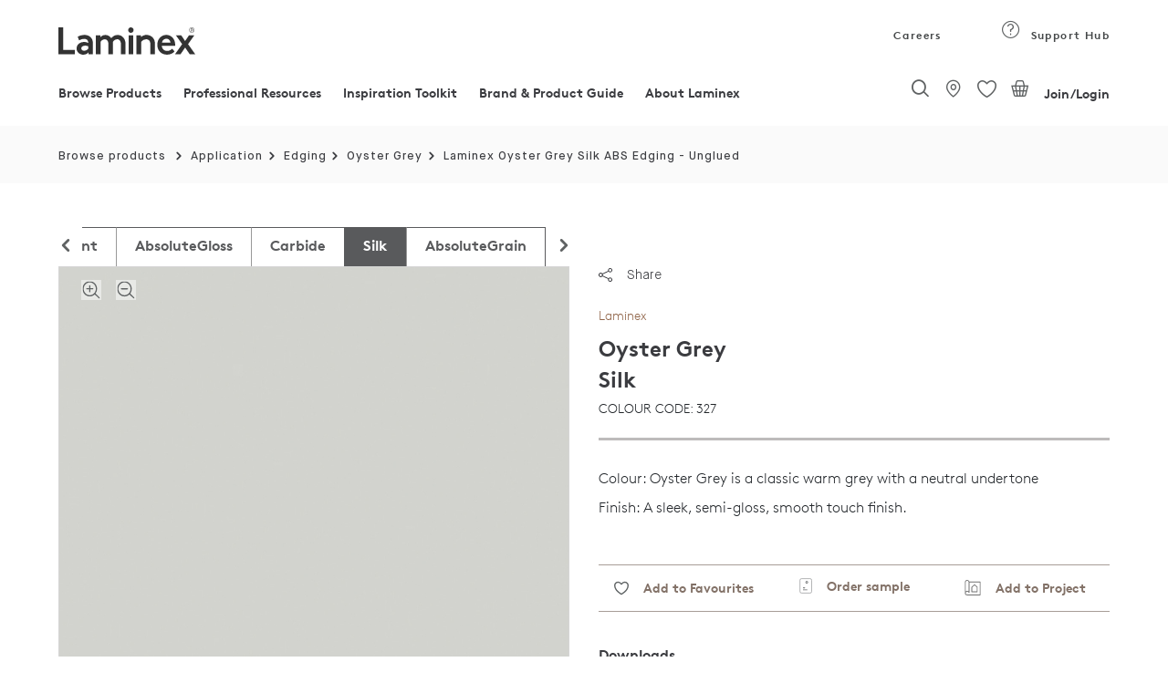

--- FILE ---
content_type: text/html;charset=UTF-8
request_url: https://www.laminex.com.au/products/oyster-grey/Silk/p/AU1004062
body_size: 63961
content:
<!DOCTYPE html>
<html lang="en">
<head>
<meta http-equiv="Content-Type" content="text/html; charset=utf-8"/>
	<meta http-equiv="X-UA-Compatible" content="IE=edge">
	<meta charset="utf-8">
	<meta name="viewport" content="width=device-width, initial-scale=1, user-scalable=no">

	<meta name="keywords" content="Oyster Grey - Silk - Edging - ABS Edging | Laminex AU">
<meta name="description" content="Oyster Grey is a classic warm grey with a neutral undertone. Silk finish is a luxurious semi-gloss surface that adds sleek style to cabinetry. ABS Edging uses include Edging">
<meta name="robots" content="index,follow">
<script src="https://cdnjs.cloudflare.com/ajax/libs/html2canvas/0.5.0-beta4/html2canvas.js" defer></script> 
	<script src="https://cdnjs.cloudflare.com/ajax/libs/jspdf/1.3.4/jspdf.min.js" defer></script>
	
<script src="https://cdnjs.cloudflare.com/ajax/libs/native-promise-only/0.8.1/npo.src.js" defer></script>
<script src="https://cdnjs.cloudflare.com/ajax/libs/native-promise-only/0.8.1/npo.js" defer></script> 

	<script type="text/javascript">
		var dataLayer = [];
	</script>
	<!-- Google Tag Manager -->
	<!-- End Google Tag Manager -->

	<!-- Salesforce contect us form -->
    <!-- Google Tag Manager -->
			<script type="text/javascript">
				
	            (function(w,d,s,l,i)
								{
								w[l]=w[l]||[];
								w[l].push({'gtm.start':
							new Date().getTime(),event:'gtm.js'});
								var f=d.getElementsByTagName(s)[0],
							j=d.createElement(s),dl=l!='dataLayer'?'&l='+l:'';
								j.async=true;j.src='https://www.googletagmanager.com/gtm.js?id='+i+dl;
								f.parentNode.insertBefore(j,f);
							})(window,document,'script','dataLayer','GTM-MHCMCF9');
	            
		  </script>
			
			<!-- End Google Tag Manager -->
			<script async defer src="https://www.googletagmanager.com/gtag/js?id=G-GLYPLMPJWP"></script>
		
		<script async>
		  window.dataLayer = window.dataLayer || [];
		  function gtag(){window.dataLayer.push(arguments);}
		  /* gtag('js', new Date()); */
		
		  
		</script>
	<title>
		Oyster Grey - Silk - Edging - ABS Edging | Laminex AU</title>
		<input type="hidden" id="isAsmAgent" value="" />

	<link rel="shortcut icon" type="image/x-icon" media="all" href="/_ui/responsive/theme-laminex/images/favicon.ico" />
		<link rel="preload" href="//fonts.googleapis.com/css?family=Open+Sans:400,300,300italic,400italic,600,600italic,700,700italic,800,800italic&display=swap" as="style" onload="this.onload=null;this.rel='stylesheet'">
<noscript><link rel="stylesheet" href="//fonts.googleapis.com/css?family=Open+Sans:400,300,300italic,400italic,600,600italic,700,700italic,800,800italic&display=swap"></noscript>    
<link rel="stylesheet" type="text/css" media="all" href="/wro/202510151042/all_responsive.css" async/>
			<link rel="stylesheet" type="text/css" media="all" href="/wro/202510151042/laminex_responsive.css" defer/>
			<link rel="stylesheet" type="text/css" media="all" href="/wro/202510151042/captcha_responsive.css" defer/>
			<link rel="stylesheet" type="text/css" media="all" href="/wro/202510151042/addons_responsive.css" defer/>
		<script type="text/javascript"
	src="/_ui/shared/js/analyticsmediator.js" defer></script>
<script type="text/javascript" defer>
		_linkedin_partner_id = '1009788';
		window._linkedin_data_partner_ids = window._linkedin_data_partner_ids
				|| [];
		window._linkedin_data_partner_ids.push(_linkedin_partner_id);
	</script>
	<script type="text/javascript" defer>
		(function() {
			var s = document.getElementsByTagName("script")[0];
			var b = document.createElement("script");
			b.type = "text/javascript";
			b.async = true;
			b.src = "https://snap.licdn.com/li.lms-analytics/insight.min.js";
			s.parentNode.insertBefore(b, s);
		})();
	</script>
	<noscript>
		<img height="1" width="1" style="display: none;" alt=""
			src="https://dc.ads.linkedin.com/collect/?pid=1009788&fmt=gif" />
	</noscript>
<script type="text/javascript" async src="//514016794.collect.igodigital.com/collect.js" defer></script>
	
	<script defer>
		var _etmc = [];
		_etmc.push(["setOrgId", "514016794"]);
		_etmc.push(["trackPageView"]);
	</script>





  










<style type='text/css'>
                .embeddedServiceHelpButton .helpButton .uiButton {
                                background-color: #454849 !important;
                                font-family: "Arial", sans-serif;
                }
                .embeddedServiceHelpButton .helpButton .uiButton:focus {
                                outline: 1px solid #454849 !important;
                }
</style>
<link rel="canonical" href="https://www.laminex.com.au/products/oyster-grey/Silk/p/AU1004062" />
	<script type="text/javascript">
;window.NREUM||(NREUM={});NREUM.init={privacy:{cookies_enabled:true}};
window.NREUM||(NREUM={}),__nr_require=function(t,e,n){function r(n){if(!e[n]){var o=e[n]={exports:{}};t[n][0].call(o.exports,function(e){var o=t[n][1][e];return r(o||e)},o,o.exports)}return e[n].exports}if("function"==typeof __nr_require)return __nr_require;for(var o=0;o<n.length;o++)r(n[o]);return r}({1:[function(t,e,n){function r(t){try{c.console&&console.log(t)}catch(e){}}var o,i=t("ee"),a=t(28),c={};try{o=localStorage.getItem("__nr_flags").split(","),console&&"function"==typeof console.log&&(c.console=!0,o.indexOf("dev")!==-1&&(c.dev=!0),o.indexOf("nr_dev")!==-1&&(c.nrDev=!0))}catch(s){}c.nrDev&&i.on("internal-error",function(t){r(t.stack)}),c.dev&&i.on("fn-err",function(t,e,n){r(n.stack)}),c.dev&&(r("NR AGENT IN DEVELOPMENT MODE"),r("flags: "+a(c,function(t,e){return t}).join(", ")))},{}],2:[function(t,e,n){function r(t,e,n,r,c){try{l?l-=1:o(c||new UncaughtException(t,e,n),!0)}catch(u){try{i("ierr",[u,s.now(),!0])}catch(d){}}return"function"==typeof f&&f.apply(this,a(arguments))}function UncaughtException(t,e,n){this.message=t||"Uncaught error with no additional information",this.sourceURL=e,this.line=n}function o(t,e){var n=e?null:s.now();i("err",[t,n])}var i=t("handle"),a=t(29),c=t("ee"),s=t("loader"),u=t("gos"),f=window.onerror,d=!1,p="nr@seenError",l=0;s.features.err=!0,t(1),window.onerror=r;try{throw new Error}catch(h){"stack"in h&&(t(13),t(12),"addEventListener"in window&&t(6),s.xhrWrappable&&t(14),d=!0)}c.on("fn-start",function(t,e,n){d&&(l+=1)}),c.on("fn-err",function(t,e,n){d&&!n[p]&&(u(n,p,function(){return!0}),this.thrown=!0,o(n))}),c.on("fn-end",function(){d&&!this.thrown&&l>0&&(l-=1)}),c.on("internal-error",function(t){i("ierr",[t,s.now(),!0])})},{}],3:[function(t,e,n){t("loader").features.ins=!0},{}],4:[function(t,e,n){function r(){L++,T=g.hash,this[f]=y.now()}function o(){L--,g.hash!==T&&i(0,!0);var t=y.now();this[h]=~~this[h]+t-this[f],this[d]=t}function i(t,e){E.emit("newURL",[""+g,e])}function a(t,e){t.on(e,function(){this[e]=y.now()})}var c="-start",s="-end",u="-body",f="fn"+c,d="fn"+s,p="cb"+c,l="cb"+s,h="jsTime",m="fetch",v="addEventListener",w=window,g=w.location,y=t("loader");if(w[v]&&y.xhrWrappable){var x=t(10),b=t(11),E=t(8),R=t(6),O=t(13),N=t(7),P=t(14),M=t(9),S=t("ee"),C=S.get("tracer");t(16),y.features.spa=!0;var T,L=0;S.on(f,r),b.on(p,r),M.on(p,r),S.on(d,o),b.on(l,o),M.on(l,o),S.buffer([f,d,"xhr-done","xhr-resolved"]),R.buffer([f]),O.buffer(["setTimeout"+s,"clearTimeout"+c,f]),P.buffer([f,"new-xhr","send-xhr"+c]),N.buffer([m+c,m+"-done",m+u+c,m+u+s]),E.buffer(["newURL"]),x.buffer([f]),b.buffer(["propagate",p,l,"executor-err","resolve"+c]),C.buffer([f,"no-"+f]),M.buffer(["new-jsonp","cb-start","jsonp-error","jsonp-end"]),a(P,"send-xhr"+c),a(S,"xhr-resolved"),a(S,"xhr-done"),a(N,m+c),a(N,m+"-done"),a(M,"new-jsonp"),a(M,"jsonp-end"),a(M,"cb-start"),E.on("pushState-end",i),E.on("replaceState-end",i),w[v]("hashchange",i,!0),w[v]("load",i,!0),w[v]("popstate",function(){i(0,L>1)},!0)}},{}],5:[function(t,e,n){function r(t){}if(window.performance&&window.performance.timing&&window.performance.getEntriesByType){var o=t("ee"),i=t("handle"),a=t(13),c=t(12),s="learResourceTimings",u="addEventListener",f="resourcetimingbufferfull",d="bstResource",p="resource",l="-start",h="-end",m="fn"+l,v="fn"+h,w="bstTimer",g="pushState",y=t("loader");y.features.stn=!0,t(8),"addEventListener"in window&&t(6);var x=NREUM.o.EV;o.on(m,function(t,e){var n=t[0];n instanceof x&&(this.bstStart=y.now())}),o.on(v,function(t,e){var n=t[0];n instanceof x&&i("bst",[n,e,this.bstStart,y.now()])}),a.on(m,function(t,e,n){this.bstStart=y.now(),this.bstType=n}),a.on(v,function(t,e){i(w,[e,this.bstStart,y.now(),this.bstType])}),c.on(m,function(){this.bstStart=y.now()}),c.on(v,function(t,e){i(w,[e,this.bstStart,y.now(),"requestAnimationFrame"])}),o.on(g+l,function(t){this.time=y.now(),this.startPath=location.pathname+location.hash}),o.on(g+h,function(t){i("bstHist",[location.pathname+location.hash,this.startPath,this.time])}),u in window.performance&&(window.performance["c"+s]?window.performance[u](f,function(t){i(d,[window.performance.getEntriesByType(p)]),window.performance["c"+s]()},!1):window.performance[u]("webkit"+f,function(t){i(d,[window.performance.getEntriesByType(p)]),window.performance["webkitC"+s]()},!1)),document[u]("scroll",r,{passive:!0}),document[u]("keypress",r,!1),document[u]("click",r,!1)}},{}],6:[function(t,e,n){function r(t){for(var e=t;e&&!e.hasOwnProperty(f);)e=Object.getPrototypeOf(e);e&&o(e)}function o(t){c.inPlace(t,[f,d],"-",i)}function i(t,e){return t[1]}var a=t("ee").get("events"),c=t("wrap-function")(a,!0),s=t("gos"),u=XMLHttpRequest,f="addEventListener",d="removeEventListener";e.exports=a,"getPrototypeOf"in Object?(r(document),r(window),r(u.prototype)):u.prototype.hasOwnProperty(f)&&(o(window),o(u.prototype)),a.on(f+"-start",function(t,e){var n=t[1],r=s(n,"nr@wrapped",function(){function t(){if("function"==typeof n.handleEvent)return n.handleEvent.apply(n,arguments)}var e={object:t,"function":n}[typeof n];return e?c(e,"fn-",null,e.name||"anonymous"):n});this.wrapped=t[1]=r}),a.on(d+"-start",function(t){t[1]=this.wrapped||t[1]})},{}],7:[function(t,e,n){function r(t,e,n){var r=t[e];"function"==typeof r&&(t[e]=function(){var t=i(arguments),e={};o.emit(n+"before-start",[t],e);var a;e[m]&&e[m].dt&&(a=e[m].dt);var c=r.apply(this,t);return o.emit(n+"start",[t,a],c),c.then(function(t){return o.emit(n+"end",[null,t],c),t},function(t){throw o.emit(n+"end",[t],c),t})})}var o=t("ee").get("fetch"),i=t(29),a=t(28);e.exports=o;var c=window,s="fetch-",u=s+"body-",f=["arrayBuffer","blob","json","text","formData"],d=c.Request,p=c.Response,l=c.fetch,h="prototype",m="nr@context";d&&p&&l&&(a(f,function(t,e){r(d[h],e,u),r(p[h],e,u)}),r(c,"fetch",s),o.on(s+"end",function(t,e){var n=this;if(e){var r=e.headers.get("content-length");null!==r&&(n.rxSize=r),o.emit(s+"done",[null,e],n)}else o.emit(s+"done",[t],n)}))},{}],8:[function(t,e,n){var r=t("ee").get("history"),o=t("wrap-function")(r);e.exports=r;var i=window.history&&window.history.constructor&&window.history.constructor.prototype,a=window.history;i&&i.pushState&&i.replaceState&&(a=i),o.inPlace(a,["pushState","replaceState"],"-")},{}],9:[function(t,e,n){function r(t){function e(){s.emit("jsonp-end",[],p),t.removeEventListener("load",e,!1),t.removeEventListener("error",n,!1)}function n(){s.emit("jsonp-error",[],p),s.emit("jsonp-end",[],p),t.removeEventListener("load",e,!1),t.removeEventListener("error",n,!1)}var r=t&&"string"==typeof t.nodeName&&"script"===t.nodeName.toLowerCase();if(r){var o="function"==typeof t.addEventListener;if(o){var a=i(t.src);if(a){var f=c(a),d="function"==typeof f.parent[f.key];if(d){var p={};u.inPlace(f.parent,[f.key],"cb-",p),t.addEventListener("load",e,!1),t.addEventListener("error",n,!1),s.emit("new-jsonp",[t.src],p)}}}}}function o(){return"addEventListener"in window}function i(t){var e=t.match(f);return e?e[1]:null}function a(t,e){var n=t.match(p),r=n[1],o=n[3];return o?a(o,e[r]):e[r]}function c(t){var e=t.match(d);return e&&e.length>=3?{key:e[2],parent:a(e[1],window)}:{key:t,parent:window}}var s=t("ee").get("jsonp"),u=t("wrap-function")(s);if(e.exports=s,o()){var f=/[?&](?:callback|cb)=([^&#]+)/,d=/(.*)\.([^.]+)/,p=/^(\w+)(\.|$)(.*)$/,l=["appendChild","insertBefore","replaceChild"];Node&&Node.prototype&&Node.prototype.appendChild?u.inPlace(Node.prototype,l,"dom-"):(u.inPlace(HTMLElement.prototype,l,"dom-"),u.inPlace(HTMLHeadElement.prototype,l,"dom-"),u.inPlace(HTMLBodyElement.prototype,l,"dom-")),s.on("dom-start",function(t){r(t[0])})}},{}],10:[function(t,e,n){var r=t("ee").get("mutation"),o=t("wrap-function")(r),i=NREUM.o.MO;e.exports=r,i&&(window.MutationObserver=function(t){return this instanceof i?new i(o(t,"fn-")):i.apply(this,arguments)},MutationObserver.prototype=i.prototype)},{}],11:[function(t,e,n){function r(t){var e=i.context(),n=c(t,"executor-",e,null,!1),r=new u(n);return i.context(r).getCtx=function(){return e},r}var o=t("wrap-function"),i=t("ee").get("promise"),a=t("ee").getOrSetContext,c=o(i),s=t(28),u=NREUM.o.PR;e.exports=i,u&&(window.Promise=r,["all","race"].forEach(function(t){var e=u[t];u[t]=function(n){function r(t){return function(){i.emit("propagate",[null,!o],a,!1,!1),o=o||!t}}var o=!1;s(n,function(e,n){Promise.resolve(n).then(r("all"===t),r(!1))});var a=e.apply(u,arguments),c=u.resolve(a);return c}}),["resolve","reject"].forEach(function(t){var e=u[t];u[t]=function(t){var n=e.apply(u,arguments);return t!==n&&i.emit("propagate",[t,!0],n,!1,!1),n}}),u.prototype["catch"]=function(t){return this.then(null,t)},u.prototype=Object.create(u.prototype,{constructor:{value:r}}),s(Object.getOwnPropertyNames(u),function(t,e){try{r[e]=u[e]}catch(n){}}),o.wrapInPlace(u.prototype,"then",function(t){return function(){var e=this,n=o.argsToArray.apply(this,arguments),r=a(e);r.promise=e,n[0]=c(n[0],"cb-",r,null,!1),n[1]=c(n[1],"cb-",r,null,!1);var s=t.apply(this,n);return r.nextPromise=s,i.emit("propagate",[e,!0],s,!1,!1),s}}),i.on("executor-start",function(t){t[0]=c(t[0],"resolve-",this,null,!1),t[1]=c(t[1],"resolve-",this,null,!1)}),i.on("executor-err",function(t,e,n){t[1](n)}),i.on("cb-end",function(t,e,n){i.emit("propagate",[n,!0],this.nextPromise,!1,!1)}),i.on("propagate",function(t,e,n){this.getCtx&&!e||(this.getCtx=function(){if(t instanceof Promise)var e=i.context(t);return e&&e.getCtx?e.getCtx():this})}),r.toString=function(){return""+u})},{}],12:[function(t,e,n){var r=t("ee").get("raf"),o=t("wrap-function")(r),i="equestAnimationFrame";e.exports=r,o.inPlace(window,["r"+i,"mozR"+i,"webkitR"+i,"msR"+i],"raf-"),r.on("raf-start",function(t){t[0]=o(t[0],"fn-")})},{}],13:[function(t,e,n){function r(t,e,n){t[0]=a(t[0],"fn-",null,n)}function o(t,e,n){this.method=n,this.timerDuration=isNaN(t[1])?0:+t[1],t[0]=a(t[0],"fn-",this,n)}var i=t("ee").get("timer"),a=t("wrap-function")(i),c="setTimeout",s="setInterval",u="clearTimeout",f="-start",d="-";e.exports=i,a.inPlace(window,[c,"setImmediate"],c+d),a.inPlace(window,[s],s+d),a.inPlace(window,[u,"clearImmediate"],u+d),i.on(s+f,r),i.on(c+f,o)},{}],14:[function(t,e,n){function r(t,e){d.inPlace(e,["onreadystatechange"],"fn-",c)}function o(){var t=this,e=f.context(t);t.readyState>3&&!e.resolved&&(e.resolved=!0,f.emit("xhr-resolved",[],t)),d.inPlace(t,g,"fn-",c)}function i(t){y.push(t),h&&(b?b.then(a):v?v(a):(E=-E,R.data=E))}function a(){for(var t=0;t<y.length;t++)r([],y[t]);y.length&&(y=[])}function c(t,e){return e}function s(t,e){for(var n in t)e[n]=t[n];return e}t(6);var u=t("ee"),f=u.get("xhr"),d=t("wrap-function")(f),p=NREUM.o,l=p.XHR,h=p.MO,m=p.PR,v=p.SI,w="readystatechange",g=["onload","onerror","onabort","onloadstart","onloadend","onprogress","ontimeout"],y=[];e.exports=f;var x=window.XMLHttpRequest=function(t){var e=new l(t);try{f.emit("new-xhr",[e],e),e.addEventListener(w,o,!1)}catch(n){try{f.emit("internal-error",[n])}catch(r){}}return e};if(s(l,x),x.prototype=l.prototype,d.inPlace(x.prototype,["open","send"],"-xhr-",c),f.on("send-xhr-start",function(t,e){r(t,e),i(e)}),f.on("open-xhr-start",r),h){var b=m&&m.resolve();if(!v&&!m){var E=1,R=document.createTextNode(E);new h(a).observe(R,{characterData:!0})}}else u.on("fn-end",function(t){t[0]&&t[0].type===w||a()})},{}],15:[function(t,e,n){function r(t){if(!c(t))return null;var e=window.NREUM;if(!e.loader_config)return null;var n=(e.loader_config.accountID||"").toString()||null,r=(e.loader_config.agentID||"").toString()||null,u=(e.loader_config.trustKey||"").toString()||null;if(!n||!r)return null;var h=l.generateSpanId(),m=l.generateTraceId(),v=Date.now(),w={spanId:h,traceId:m,timestamp:v};return(t.sameOrigin||s(t)&&p())&&(w.traceContextParentHeader=o(h,m),w.traceContextStateHeader=i(h,v,n,r,u)),(t.sameOrigin&&!f()||!t.sameOrigin&&s(t)&&d())&&(w.newrelicHeader=a(h,m,v,n,r,u)),w}function o(t,e){return"00-"+e+"-"+t+"-01"}function i(t,e,n,r,o){var i=0,a="",c=1,s="",u="";return o+"@nr="+i+"-"+c+"-"+n+"-"+r+"-"+t+"-"+a+"-"+s+"-"+u+"-"+e}function a(t,e,n,r,o,i){var a="btoa"in window&&"function"==typeof window.btoa;if(!a)return null;var c={v:[0,1],d:{ty:"Browser",ac:r,ap:o,id:t,tr:e,ti:n}};return i&&r!==i&&(c.d.tk=i),btoa(JSON.stringify(c))}function c(t){return u()&&s(t)}function s(t){var e=!1,n={};if("init"in NREUM&&"distributed_tracing"in NREUM.init&&(n=NREUM.init.distributed_tracing),t.sameOrigin)e=!0;else if(n.allowed_origins instanceof Array)for(var r=0;r<n.allowed_origins.length;r++){var o=h(n.allowed_origins[r]);if(t.hostname===o.hostname&&t.protocol===o.protocol&&t.port===o.port){e=!0;break}}return e}function u(){return"init"in NREUM&&"distributed_tracing"in NREUM.init&&!!NREUM.init.distributed_tracing.enabled}function f(){return"init"in NREUM&&"distributed_tracing"in NREUM.init&&!!NREUM.init.distributed_tracing.exclude_newrelic_header}function d(){return"init"in NREUM&&"distributed_tracing"in NREUM.init&&NREUM.init.distributed_tracing.cors_use_newrelic_header!==!1}function p(){return"init"in NREUM&&"distributed_tracing"in NREUM.init&&!!NREUM.init.distributed_tracing.cors_use_tracecontext_headers}var l=t(25),h=t(17);e.exports={generateTracePayload:r,shouldGenerateTrace:c}},{}],16:[function(t,e,n){function r(t){var e=this.params,n=this.metrics;if(!this.ended){this.ended=!0;for(var r=0;r<p;r++)t.removeEventListener(d[r],this.listener,!1);e.aborted||(n.duration=a.now()-this.startTime,this.loadCaptureCalled||4!==t.readyState?null==e.status&&(e.status=0):i(this,t),n.cbTime=this.cbTime,f.emit("xhr-done",[t],t),c("xhr",[e,n,this.startTime]))}}function o(t,e){var n=s(e),r=t.params;r.host=n.hostname+":"+n.port,r.pathname=n.pathname,t.parsedOrigin=s(e),t.sameOrigin=t.parsedOrigin.sameOrigin}function i(t,e){t.params.status=e.status;var n=v(e,t.lastSize);if(n&&(t.metrics.rxSize=n),t.sameOrigin){var r=e.getResponseHeader("X-NewRelic-App-Data");r&&(t.params.cat=r.split(", ").pop())}t.loadCaptureCalled=!0}var a=t("loader");if(a.xhrWrappable){var c=t("handle"),s=t(17),u=t(15).generateTracePayload,f=t("ee"),d=["load","error","abort","timeout"],p=d.length,l=t("id"),h=t(21),m=t(20),v=t(18),w=window.XMLHttpRequest;a.features.xhr=!0,t(14),t(7),f.on("new-xhr",function(t){var e=this;e.totalCbs=0,e.called=0,e.cbTime=0,e.end=r,e.ended=!1,e.xhrGuids={},e.lastSize=null,e.loadCaptureCalled=!1,t.addEventListener("load",function(n){i(e,t)},!1),h&&(h>34||h<10)||window.opera||t.addEventListener("progress",function(t){e.lastSize=t.loaded},!1)}),f.on("open-xhr-start",function(t){this.params={method:t[0]},o(this,t[1]),this.metrics={}}),f.on("open-xhr-end",function(t,e){"loader_config"in NREUM&&"xpid"in NREUM.loader_config&&this.sameOrigin&&e.setRequestHeader("X-NewRelic-ID",NREUM.loader_config.xpid);var n=u(this.parsedOrigin);if(n){var r=!1;n.newrelicHeader&&(e.setRequestHeader("newrelic",n.newrelicHeader),r=!0),n.traceContextParentHeader&&(e.setRequestHeader("traceparent",n.traceContextParentHeader),n.traceContextStateHeader&&e.setRequestHeader("tracestate",n.traceContextStateHeader),r=!0),r&&(this.dt=n)}}),f.on("send-xhr-start",function(t,e){var n=this.metrics,r=t[0],o=this;if(n&&r){var i=m(r);i&&(n.txSize=i)}this.startTime=a.now(),this.listener=function(t){try{"abort"!==t.type||o.loadCaptureCalled||(o.params.aborted=!0),("load"!==t.type||o.called===o.totalCbs&&(o.onloadCalled||"function"!=typeof e.onload))&&o.end(e)}catch(n){try{f.emit("internal-error",[n])}catch(r){}}};for(var c=0;c<p;c++)e.addEventListener(d[c],this.listener,!1)}),f.on("xhr-cb-time",function(t,e,n){this.cbTime+=t,e?this.onloadCalled=!0:this.called+=1,this.called!==this.totalCbs||!this.onloadCalled&&"function"==typeof n.onload||this.end(n)}),f.on("xhr-load-added",function(t,e){var n=""+l(t)+!!e;this.xhrGuids&&!this.xhrGuids[n]&&(this.xhrGuids[n]=!0,this.totalCbs+=1)}),f.on("xhr-load-removed",function(t,e){var n=""+l(t)+!!e;this.xhrGuids&&this.xhrGuids[n]&&(delete this.xhrGuids[n],this.totalCbs-=1)}),f.on("addEventListener-end",function(t,e){e instanceof w&&"load"===t[0]&&f.emit("xhr-load-added",[t[1],t[2]],e)}),f.on("removeEventListener-end",function(t,e){e instanceof w&&"load"===t[0]&&f.emit("xhr-load-removed",[t[1],t[2]],e)}),f.on("fn-start",function(t,e,n){e instanceof w&&("onload"===n&&(this.onload=!0),("load"===(t[0]&&t[0].type)||this.onload)&&(this.xhrCbStart=a.now()))}),f.on("fn-end",function(t,e){this.xhrCbStart&&f.emit("xhr-cb-time",[a.now()-this.xhrCbStart,this.onload,e],e)}),f.on("fetch-before-start",function(t){function e(t,e){var n=!1;return e.newrelicHeader&&(t.set("newrelic",e.newrelicHeader),n=!0),e.traceContextParentHeader&&(t.set("traceparent",e.traceContextParentHeader),e.traceContextStateHeader&&t.set("tracestate",e.traceContextStateHeader),n=!0),n}var n,r=t[1]||{};"string"==typeof t[0]?n=t[0]:t[0]&&t[0].url?n=t[0].url:window.URL&&t[0]&&t[0]instanceof URL&&(n=t[0].href),n&&(this.parsedOrigin=s(n),this.sameOrigin=this.parsedOrigin.sameOrigin);var o=u(this.parsedOrigin);if(o&&(o.newrelicHeader||o.traceContextParentHeader))if("string"==typeof t[0]||window.URL&&t[0]&&t[0]instanceof URL){var i={};for(var a in r)i[a]=r[a];i.headers=new Headers(r.headers||{}),e(i.headers,o)&&(this.dt=o),t.length>1?t[1]=i:t.push(i)}else t[0]&&t[0].headers&&e(t[0].headers,o)&&(this.dt=o)})}},{}],17:[function(t,e,n){var r={};e.exports=function(t){if(t in r)return r[t];var e=document.createElement("a"),n=window.location,o={};e.href=t,o.port=e.port;var i=e.href.split("://");!o.port&&i[1]&&(o.port=i[1].split("/")[0].split("@").pop().split(":")[1]),o.port&&"0"!==o.port||(o.port="https"===i[0]?"443":"80"),o.hostname=e.hostname||n.hostname,o.pathname=e.pathname,o.protocol=i[0],"/"!==o.pathname.charAt(0)&&(o.pathname="/"+o.pathname);var a=!e.protocol||":"===e.protocol||e.protocol===n.protocol,c=e.hostname===document.domain&&e.port===n.port;return o.sameOrigin=a&&(!e.hostname||c),"/"===o.pathname&&(r[t]=o),o}},{}],18:[function(t,e,n){function r(t,e){var n=t.responseType;return"json"===n&&null!==e?e:"arraybuffer"===n||"blob"===n||"json"===n?o(t.response):"text"===n||""===n||void 0===n?o(t.responseText):void 0}var o=t(20);e.exports=r},{}],19:[function(t,e,n){function r(){}function o(t,e,n){return function(){return i(t,[u.now()].concat(c(arguments)),e?null:this,n),e?void 0:this}}var i=t("handle"),a=t(28),c=t(29),s=t("ee").get("tracer"),u=t("loader"),f=NREUM;"undefined"==typeof window.newrelic&&(newrelic=f);var d=["setPageViewName","setCustomAttribute","setErrorHandler","finished","addToTrace","inlineHit","addRelease"],p="api-",l=p+"ixn-";a(d,function(t,e){f[e]=o(p+e,!0,"api")}),f.addPageAction=o(p+"addPageAction",!0),f.setCurrentRouteName=o(p+"routeName",!0),e.exports=newrelic,f.interaction=function(){return(new r).get()};var h=r.prototype={createTracer:function(t,e){var n={},r=this,o="function"==typeof e;return i(l+"tracer",[u.now(),t,n],r),function(){if(s.emit((o?"":"no-")+"fn-start",[u.now(),r,o],n),o)try{return e.apply(this,arguments)}catch(t){throw s.emit("fn-err",[arguments,this,t],n),t}finally{s.emit("fn-end",[u.now()],n)}}}};a("actionText,setName,setAttribute,save,ignore,onEnd,getContext,end,get".split(","),function(t,e){h[e]=o(l+e)}),newrelic.noticeError=function(t,e){"string"==typeof t&&(t=new Error(t)),i("err",[t,u.now(),!1,e])}},{}],20:[function(t,e,n){e.exports=function(t){if("string"==typeof t&&t.length)return t.length;if("object"==typeof t){if("undefined"!=typeof ArrayBuffer&&t instanceof ArrayBuffer&&t.byteLength)return t.byteLength;if("undefined"!=typeof Blob&&t instanceof Blob&&t.size)return t.size;if(!("undefined"!=typeof FormData&&t instanceof FormData))try{return JSON.stringify(t).length}catch(e){return}}}},{}],21:[function(t,e,n){var r=0,o=navigator.userAgent.match(/Firefox[\/\s](\d+\.\d+)/);o&&(r=+o[1]),e.exports=r},{}],22:[function(t,e,n){function r(){return c.exists&&performance.now?Math.round(performance.now()):(i=Math.max((new Date).getTime(),i))-a}function o(){return i}var i=(new Date).getTime(),a=i,c=t(30);e.exports=r,e.exports.offset=a,e.exports.getLastTimestamp=o},{}],23:[function(t,e,n){function r(t){return!(!t||!t.protocol||"file:"===t.protocol)}e.exports=r},{}],24:[function(t,e,n){function r(t,e){var n=t.getEntries();n.forEach(function(t){"first-paint"===t.name?d("timing",["fp",Math.floor(t.startTime)]):"first-contentful-paint"===t.name&&d("timing",["fcp",Math.floor(t.startTime)])})}function o(t,e){var n=t.getEntries();n.length>0&&d("lcp",[n[n.length-1]])}function i(t){t.getEntries().forEach(function(t){t.hadRecentInput||d("cls",[t])})}function a(t){if(t instanceof h&&!v){var e=Math.round(t.timeStamp),n={type:t.type};e<=p.now()?n.fid=p.now()-e:e>p.offset&&e<=Date.now()?(e-=p.offset,n.fid=p.now()-e):e=p.now(),v=!0,d("timing",["fi",e,n])}}function c(t){d("pageHide",[p.now(),t])}if(!("init"in NREUM&&"page_view_timing"in NREUM.init&&"enabled"in NREUM.init.page_view_timing&&NREUM.init.page_view_timing.enabled===!1)){var s,u,f,d=t("handle"),p=t("loader"),l=t(27),h=NREUM.o.EV;if("PerformanceObserver"in window&&"function"==typeof window.PerformanceObserver){s=new PerformanceObserver(r);try{s.observe({entryTypes:["paint"]})}catch(m){}u=new PerformanceObserver(o);try{u.observe({entryTypes:["largest-contentful-paint"]})}catch(m){}f=new PerformanceObserver(i);try{f.observe({type:"layout-shift",buffered:!0})}catch(m){}}if("addEventListener"in document){var v=!1,w=["click","keydown","mousedown","pointerdown","touchstart"];w.forEach(function(t){document.addEventListener(t,a,!1)})}l(c)}},{}],25:[function(t,e,n){function r(){function t(){return e?15&e[n++]:16*Math.random()|0}var e=null,n=0,r=window.crypto||window.msCrypto;r&&r.getRandomValues&&(e=r.getRandomValues(new Uint8Array(31)));for(var o,i="xxxxxxxx-xxxx-4xxx-yxxx-xxxxxxxxxxxx",a="",c=0;c<i.length;c++)o=i[c],"x"===o?a+=t().toString(16):"y"===o?(o=3&t()|8,a+=o.toString(16)):a+=o;return a}function o(){return a(16)}function i(){return a(32)}function a(t){function e(){return n?15&n[r++]:16*Math.random()|0}var n=null,r=0,o=window.crypto||window.msCrypto;o&&o.getRandomValues&&Uint8Array&&(n=o.getRandomValues(new Uint8Array(31)));for(var i=[],a=0;a<t;a++)i.push(e().toString(16));return i.join("")}e.exports={generateUuid:r,generateSpanId:o,generateTraceId:i}},{}],26:[function(t,e,n){function r(t,e){if(!o)return!1;if(t!==o)return!1;if(!e)return!0;if(!i)return!1;for(var n=i.split("."),r=e.split("."),a=0;a<r.length;a++)if(r[a]!==n[a])return!1;return!0}var o=null,i=null,a=/Version\/(\S+)\s+Safari/;if(navigator.userAgent){var c=navigator.userAgent,s=c.match(a);s&&c.indexOf("Chrome")===-1&&c.indexOf("Chromium")===-1&&(o="Safari",i=s[1])}e.exports={agent:o,version:i,match:r}},{}],27:[function(t,e,n){function r(t){function e(){t(a&&document[a]?document[a]:document[o]?"hidden":"visible")}"addEventListener"in document&&i&&document.addEventListener(i,e,!1)}e.exports=r;var o,i,a;"undefined"!=typeof document.hidden?(o="hidden",i="visibilitychange",a="visibilityState"):"undefined"!=typeof document.msHidden?(o="msHidden",i="msvisibilitychange"):"undefined"!=typeof document.webkitHidden&&(o="webkitHidden",i="webkitvisibilitychange",a="webkitVisibilityState")},{}],28:[function(t,e,n){function r(t,e){var n=[],r="",i=0;for(r in t)o.call(t,r)&&(n[i]=e(r,t[r]),i+=1);return n}var o=Object.prototype.hasOwnProperty;e.exports=r},{}],29:[function(t,e,n){function r(t,e,n){e||(e=0),"undefined"==typeof n&&(n=t?t.length:0);for(var r=-1,o=n-e||0,i=Array(o<0?0:o);++r<o;)i[r]=t[e+r];return i}e.exports=r},{}],30:[function(t,e,n){e.exports={exists:"undefined"!=typeof window.performance&&window.performance.timing&&"undefined"!=typeof window.performance.timing.navigationStart}},{}],ee:[function(t,e,n){function r(){}function o(t){function e(t){return t&&t instanceof r?t:t?u(t,s,a):a()}function n(n,r,o,i,a){if(a!==!1&&(a=!0),!l.aborted||i){t&&a&&t(n,r,o);for(var c=e(o),s=m(n),u=s.length,f=0;f<u;f++)s[f].apply(c,r);var p=d[y[n]];return p&&p.push([x,n,r,c]),c}}function i(t,e){g[t]=m(t).concat(e)}function h(t,e){var n=g[t];if(n)for(var r=0;r<n.length;r++)n[r]===e&&n.splice(r,1)}function m(t){return g[t]||[]}function v(t){return p[t]=p[t]||o(n)}function w(t,e){f(t,function(t,n){e=e||"feature",y[n]=e,e in d||(d[e]=[])})}var g={},y={},x={on:i,addEventListener:i,removeEventListener:h,emit:n,get:v,listeners:m,context:e,buffer:w,abort:c,aborted:!1};return x}function i(t){return u(t,s,a)}function a(){return new r}function c(){(d.api||d.feature)&&(l.aborted=!0,d=l.backlog={})}var s="nr@context",u=t("gos"),f=t(28),d={},p={},l=e.exports=o();e.exports.getOrSetContext=i,l.backlog=d},{}],gos:[function(t,e,n){function r(t,e,n){if(o.call(t,e))return t[e];var r=n();if(Object.defineProperty&&Object.keys)try{return Object.defineProperty(t,e,{value:r,writable:!0,enumerable:!1}),r}catch(i){}return t[e]=r,r}var o=Object.prototype.hasOwnProperty;e.exports=r},{}],handle:[function(t,e,n){function r(t,e,n,r){o.buffer([t],r),o.emit(t,e,n)}var o=t("ee").get("handle");e.exports=r,r.ee=o},{}],id:[function(t,e,n){function r(t){var e=typeof t;return!t||"object"!==e&&"function"!==e?-1:t===window?0:a(t,i,function(){return o++})}var o=1,i="nr@id",a=t("gos");e.exports=r},{}],loader:[function(t,e,n){function r(){if(!E++){var t=b.info=NREUM.info,e=l.getElementsByTagName("script")[0];if(setTimeout(u.abort,3e4),!(t&&t.licenseKey&&t.applicationID&&e))return u.abort();s(y,function(e,n){t[e]||(t[e]=n)});var n=a();c("mark",["onload",n+b.offset],null,"api"),c("timing",["load",n]);var r=l.createElement("script");r.src="https://"+t.agent,e.parentNode.insertBefore(r,e)}}function o(){"complete"===l.readyState&&i()}function i(){c("mark",["domContent",a()+b.offset],null,"api")}var a=t(22),c=t("handle"),s=t(28),u=t("ee"),f=t(26),d=t(23),p=window,l=p.document,h="addEventListener",m="attachEvent",v=p.XMLHttpRequest,w=v&&v.prototype;if(d(p.location)){NREUM.o={ST:setTimeout,SI:p.setImmediate,CT:clearTimeout,XHR:v,REQ:p.Request,EV:p.Event,PR:p.Promise,MO:p.MutationObserver};var g=""+location,y={beacon:"bam.nr-data.net",errorBeacon:"bam.nr-data.net",agent:"js-agent.newrelic.com/nr-spa-1208.min.js"},x=v&&w&&w[h]&&!/CriOS/.test(navigator.userAgent),b=e.exports={offset:a.getLastTimestamp(),now:a,origin:g,features:{},xhrWrappable:x,userAgent:f};t(19),t(24),l[h]?(l[h]("DOMContentLoaded",i,!1),p[h]("load",r,!1)):(l[m]("onreadystatechange",o),p[m]("onload",r)),c("mark",["firstbyte",a.getLastTimestamp()],null,"api");var E=0}},{}],"wrap-function":[function(t,e,n){function r(t,e){function n(e,n,r,s,u){function nrWrapper(){var i,a,f,p;try{a=this,i=d(arguments),f="function"==typeof r?r(i,a):r||{}}catch(l){o([l,"",[i,a,s],f],t)}c(n+"start",[i,a,s],f,u);try{return p=e.apply(a,i)}catch(h){throw c(n+"err",[i,a,h],f,u),h}finally{c(n+"end",[i,a,p],f,u)}}return a(e)?e:(n||(n=""),nrWrapper[p]=e,i(e,nrWrapper,t),nrWrapper)}function r(t,e,r,o,i){r||(r="");var c,s,u,f="-"===r.charAt(0);for(u=0;u<e.length;u++)s=e[u],c=t[s],a(c)||(t[s]=n(c,f?s+r:r,o,s,i))}function c(n,r,i,a){if(!h||e){var c=h;h=!0;try{t.emit(n,r,i,e,a)}catch(s){o([s,n,r,i],t)}h=c}}return t||(t=f),n.inPlace=r,n.flag=p,n}function o(t,e){e||(e=f);try{e.emit("internal-error",t)}catch(n){}}function i(t,e,n){if(Object.defineProperty&&Object.keys)try{var r=Object.keys(t);return r.forEach(function(n){Object.defineProperty(e,n,{get:function(){return t[n]},set:function(e){return t[n]=e,e}})}),e}catch(i){o([i],n)}for(var a in t)l.call(t,a)&&(e[a]=t[a]);return e}function a(t){return!(t&&t instanceof Function&&t.apply&&!t[p])}function c(t,e){var n=e(t);return n[p]=t,i(t,n,f),n}function s(t,e,n){var r=t[e];t[e]=c(r,n)}function u(){for(var t=arguments.length,e=new Array(t),n=0;n<t;++n)e[n]=arguments[n];return e}var f=t("ee"),d=t(29),p="nr@original",l=Object.prototype.hasOwnProperty,h=!1;e.exports=r,e.exports.wrapFunction=c,e.exports.wrapInPlace=s,e.exports.argsToArray=u},{}]},{},["loader",2,16,5,3,4]);
;NREUM.loader_config={accountID:"2973712",trustKey:"2942227",agentID:"988545399",licenseKey:"NRJS-0d93cf0b91241e5736f",applicationID:"988545399"}
;NREUM.info={beacon:"bam.nr-data.net",errorBeacon:"bam.nr-data.net",licenseKey:"NRJS-0d93cf0b91241e5736f",applicationID:"988545399",sa:1}
</script>
<script type="text/javascript" src="//cdn.evgnet.com/beacon/fletcherbuilding/laminex_prod/scripts/evergage.min.js"></script>
</head>

<body class="page-productDetails pageType-ProductPage template-pages-product-productLayout2Page  smartedit-page-uid-productDetails smartedit-page-uuid-eyJpdGVtSWQiOiJwcm9kdWN0RGV0YWlscyIsImNhdGFsb2dJZCI6ImxhbWluZXhBVUNvbnRlbnRDYXRhbG9nIiwiY2F0YWxvZ1ZlcnNpb24iOiJPbmxpbmUifQ== smartedit-catalog-version-uuid-laminexAUContentCatalog/Online  language-en" data-currency-iso-code="AUD">
	
	<!-- Google Tag Manager (noscript) -->
		<noscript>
			<iframe src="https://www.googletagmanager.com/ns.html?id=GTM-MHCMCF9"
				height="0" width="0" style="display:none;visibility:hidden"></iframe>
			</noscript>
		<!-- End Google Tag Manager (noscript) -->
	
	<!-- Call Collection Modal Here -->
	
	
		
			
				
					
						
							
								


									<input type="hidden" value="" class="collectionName">





		<!-- Create Job List Modal on JL Landing Page -->
		


		<!-- Delete Modal on JL Landing Page -->
		<div class="modal fade modal-multiple-delete multiple-delete-method-modal" id="jobListDeletePopupModal"
			tabindex="-1" role="dialog" style="z-index: 100000;" aria-hidden="true">
			<div class="modal-dialog modal-dialog-centered" role="document">
				<div class="modal-content">
					<div class="modal-body text-center py-4">
						<div class="multipleDeletePopupModal-body">
							<i class="icon--trash"></i>
							<p>Are you sure you want to delete the selected Job List?</p>
						</div>

						<div class="btn-wrapper text-right">
							<button type="button" class="btn btn-secondary" myfavpopupscls
								popup="#jobListDeletePopupModal" aria-label="Close">Cancel</button>
							<button type="button" class="btn btn-primary JS-collectionRemoveBtn">Delete</button>
						</div>

					</div>
				</div>
			</div>
		</div>
<!-- Access site URL on each page in javascript -->
	<input type="hidden" id="laminexAUSiteURL" value='https://www.laminex.com.au'/>
	<input type="hidden" id="laminexNZSiteURL" value='https://www.laminex.co.nz'/>
	<input type="hidden" id="siteCoreUrl" value='https://www.laminex.com.au'/>
	<input type="hidden" id="currentUser" value='anonymous'/>
	<input type="hidden" id="isIOSDeviceType" value='true'/>
	<input type="hidden" id="deviceType" value=desktop />
	<input type="hidden" class="js-isCookiesAccepted" name="isCookiesAccepted" value=""/>
	<input type="hidden" id="pdpNewVarientCall" value="true"/>
	<input type="hidden" value='' name="currentUserTypeAU"/>
	<main>
			<div class="loader main-loader" style="display: none;">
				<div class="loader-text">
					Bear with us for a bit</div>
			</div>
			<input type="hidden" id="new_user" value="" />
<input type="hidden" class ="user_Type" value="for-your-home" />
<input type="hidden" value="laminexAU" class="currentSite" />
<input type="hidden" value="Oyster Grey - Silk - Edging - ABS Edging | Laminex AU" class="pageTitle" />
<input type="hidden" value="desktop" class="deviceType">
<input type="hidden" class ="InspirationSearchCategory" value="Inspiration" />
<input type="hidden" class ="ResourcesSearchCategory" value="Resources" />
<input type="hidden" class ="DocumentsSearchCategory" value="Document" />
<input type="hidden" class="onlySampleOrderAllowed" value=''/>
<input type="hidden" class="spartacusStorefrontUrl" value='https://my.laminex.com.au/'/>
<input type="hidden" id="new_user" value="" />
<div class="device-check ">
<header class="primary-navmenu-au">
	<div class="container">
		<div class="row">
			<!-- Marketing Banner -->
			<div class="banner-wrapper hide-on-desktop clearfix">
				</div>
			 <div class="banner-wrapper hide-on-mobile clearfix">
	</div> 
			<!-- Site Logo -->
			<div class="header-left col-md-2 col-lg-3 col-3">
				<div class="logo">
					<a href="/"><img title="Laminex logo"
							alt="Laminex logo" src="/medias/logo.svg?context=bWFzdGVyfGltYWdlc3wyODc2fGltYWdlL3N2Zyt4bWx8YUdFeEwyaG1NUzg0T0RnNE16WTVOelF4T0RVMEwyeHZaMjh1YzNabnw1YTIwYzZiMjFkNDc3ZGY5NTc2ZTg5OTRhZmQ0ZjY3MzEyZGFmNjliZWM4ZDFiZjVhOWZmZmI5N2QwMTI4MGI3"></a>
					</div>
			</div>
			<!-- User options -->

			<div
	class="header-right d-flex header-right justify-content-between mobile-user-type-wrapper ">
	<div class="header-top clearfix">
		<ul class="consumers">
			<li>
									</li>
							<li>
									<a class="select-dropdown-item" href="https://support.laminex.com.au/">
											<i class="icon-new--help" title="Support Hub"></i>
												Support Hub</a>
									</li>
							<li>
									<a class="select-dropdown-item" href="https://www.laminex.com.au/careers">
											<i class="" title="Careers"></i>
												Careers</a>
									</li>
							</ul>
		<div class="select-dropdown js-user-options-au">
			<button class="dropdown-toggle" type="button" id="dropdownMenuButton"
				data-toggle="dropdown" aria-haspopup="true" aria-expanded="false">
				</button>
			<ul class="select-dropdown-menu" aria-labelledby="dropdownMenuButton">
				<li><a class="select-dropdown-item" href="https://www.laminex.com.au/quickOrder">
								<i class="icon-new--quick-order" title="Quick Order"></i>
									Quick Order</a></li>
							<li><a class="select-dropdown-item" href="https://support.laminex.com.au/">
								<i class="icon-new--help" title="Support Hub"></i>
									Support Hub</a></li>
							<li><a class="select-dropdown-item" href="https://www.laminex.com.au/careers">
								<i class="" title="Careers"></i>
									Careers</a></li>
							</ul>
		</div>
	</div>

	<div class="d-block d-sm-none mobile-login-wrapper">
	<div class="user-icon logout-li">
			<a href="/login"> <!-- <i class="icon-new--user" title="Login to My Account"></i> -->
				<span>Join/Login</span>
			</a>
		</div>
	</div>
</div><!-- L1 -->
			<div class="prime-nav header-right col">
				<div class="header-bottom">
					<nav class="navbar navbar-expand-md navbar-light">
						<div class="navbar-collapse collapse show" id="navbarNav" style="">
							<ul class="navbar-nav digimeg-group digimeg-main-nav-au">
								<li class="nav-item"><a href="/browse"
	data-subnav="BrowseProductsAULink"
	class="nav-link digimeg-nav-item has-child">Browse Products</a></li>
<li class="nav-item"><a href="/pro-resources"
	data-subnav="ProfessionalResAULink"
	class="nav-link digimeg-nav-item has-child">Professional Resources</a></li>
<li class="nav-item"><a href="/get-inspired"
	data-subnav="InspirationToolkitAULink"
	class="nav-link digimeg-nav-item has-child">Inspiration Toolkit</a></li>
<li class="nav-item"><a href="/brands"
	data-subnav="BrandProductGuideAULink"
	class="nav-link digimeg-nav-item has-child">Brand & Product Guide</a></li>
<li class="nav-item"><a href="/about-us"
	data-subnav="AboutLaminexAULink"
	class="nav-link digimeg-nav-item has-child">About Laminex</a></li>
</ul>
						</div>
					</nav>

					<ul class="header-cart-section">
							<li class="menu-icon"><a href="#" data-toggle="collapse"
								class="collapsed" data-target="#navMobile"
								aria-controls="navMobile" aria-expanded="false"
								aria-label="Toggle navigation"><i class="icon-new--menu"></i></a></li>
							<li class="user-icon logout-li"><a href="/login">
							<i class="icon-new--user" title="Login to My Account"></i>
									<span>Join/Login</span>
							</a></li>
							<li class="cartIcon product-detail-mini-cart sample"><a href="/cart/sample" > 
						<span class="cart-value fixinfo fixInfo-header"></span>
						<!-- 
				 <img src="/_ui/responsive/theme-laminex/images/svg/sample-cart.svg" title="Cart" alt="Cart" /> -->
						<i class="icon-new--sample-basket" title="Sample Basket"
						alt="Sample Basket"></i> 
					</a>
				</li>
<input type="hidden" value="/cart/miniCart/SUBTOTAL"
	class="refreshMiniCartUrl">

<li class="list-inline-item"><a href="/my-favourites"
		 >
		 <span class="fav-value fixinfo fixInfo-header"></span>
		<i class="icon-new--heart "
			style="font-size: 1.2rem !important;" title="View Favourites"
			alt="View Favourites"></i>
	</a></li>
<li class="list-inline-item see-and-buy-nav">
	<a href="https://www.laminex.com.au/locator-tool" data-linkname="Store Locator Icon" target="_blank" > 
		<i class="icon-new--location" title="See & Buy" alt="See & Buy"></i>
	</a>
</li><input type="hidden" id="isAsmAgent" value="" />
	
<input type="hidden" id="isSpecifierLoggedIn" value="false" />
<li class="search" title="Search for products or content" alt="Search for products or content"><a
	href="#" class="product-search-toggle"><i class="icon-new--search"></i></a></li>

</ul>
					</div>
			</div>
			
		</div>
	</div>
	<span class="nav--modal"></span> <span class="nav--modal1"></span> 
	<input type="hidden" id="isUserLoggedIn" value="false" />
	<input type="hidden" id="siteName" value="LaminexAU Site" />
<input type="hidden" id="siteCoreUrl" value="https://www.laminex.com.au" />

<div class="search-products-outer updated-search-products-outer">
	<div class="container">
		<div class="search-for-products col-12">
			<form name="search_form_" method="get" action="/search/"
				id="productSearchForm">
				<i class="icon--search" title="Search for products or content"></i> <input type="search"
					placeholder="Type your search keywords" name="text"
					class="js-product-search-input-field form-control form-control ui-autocomplete-input"
					data-options="{&quot;autocompleteUrl&quot; : &quot;/search/autocomplete/ProductSearchBox&quot;,&quot;minCharactersBeforeRequest&quot; : &quot;3&quot;,&quot;waitTimeBeforeRequest&quot; : &quot;500&quot;,&quot;displayProductImages&quot; : true,&quot;productSearchRequest&quot; : true}"
					autocomplete="off" /> <a href="#" class="search-input-cross"><img
					src="/_ui/responsive/theme-laminex/images/svg/cross-grey.svg" /></a>
			</form>

			<div class="invalid-search" style="display: none;">
            			    <div>Press enter to see available product/s and resources.</div></div>

			<div class="autocomplete-product-search-results" >

			</div>
		</div>
	</div>
</div>
  
    
      
        
          
            
              
                <div class="siteHeader__nav--secondary" id="siteHeader__nav--secondary">
                  <div class="desktop-view">
                    
                      
                        
                          
                            <div class="menu-content collapse" id="BrowseProductsAULink">
                              <div class="container">
                                <div class="row">
                                  <div class="col-md-2">
                                    <nav>
                                      
                                        
                                          
                                          
                                        
                                        
                                      
                                      <!-- this nav is for tabbing: use class tab-titles on ul and add the IDS on a and div tags -->
                                      <ul class="primary listing tab-titles">
                                        
                                          
                                            
                                              
                                                <li class="has-child active">
                                                  <a data-target="#BrowseNewProductsLink" href="/search/?text=*&q=%3Arelevance%3AproductBadge%3Anew">
					New Products</a>
			
                                                </li>
                                              
                                              
                                            
                                          
                                        
                                          
                                            
                                              
                                              
                                                <li class="has-child">
                                                  <a data-target="#ProductsBrowseByColourAULink" href="/browse/colour-texture">
					By Colour Texture</a>
			
                                                </li>
                                              
                                            
                                          
                                        
                                          
                                            
                                              
                                              
                                                <li class="has-child">
                                                  <a data-target="#ApplicationByAppAULink" href="/browse/product-application">
					By Application</a>
			
                                                </li>
                                              
                                            
                                          
                                        
                                          
                                            
                                              
                                              
                                                <li class="has-child">
                                                  <a data-target="#BrowseProductsByBrandAULink" href="/browse/brands">
					By Brand</a>
			
                                                </li>
                                              
                                            
                                          
                                        
                                          
                                            
                                              
                                              
                                                <li class="has-child">
                                                  <a data-target="#BrowseProductsByProductTypeAULink" href="/browse/product-type">
					By Product Type</a>
			
                                                </li>
                                              
                                            
                                          
                                        
                                          
                                            
                                              
                                              
                                                <li class="has-child">
                                                  <a data-target="#BrowseProductsByGalleryAULink" href="/gallery">
					By Gallery</a>
			
                                                </li>
                                              
                                            
                                          
                                        
                                          
                                            
                                              
                                              
                                                <li class="has-child">
                                                  <a data-target="#BrowseProductsByDiscontinuedAULink" href="/search/?text=*&q=%3Arelevance%3AproductBadge%3Adiscontinued">
					Discontinued</a>
			
                                                </li>
                                              
                                            
                                          
                                        
                                          
                                            
                                              
                                              
                                                <li class="has-child">
                                                  <a href="/my-account/clearance-sale"> Clearance Sale</a>
			
                                                </li>
                                              
                                            
                                          
                                        
                                      </ul>
                                    </nav>
                                  </div>

                                  
                                    
                                      
                                        
                                          
                                            
                                          
                                          
                                        
                                        <div id="BrowseNewProductsLink" class="col-md-10 tab-content" style="display: block;">
                                          <div class="row">
                                            
                                              
                                              
                                                
                                              
                                              
                                              
                                              
                                              
                                                
                                                
                                                  
                                                    
                                                  
                                                  
                                                
                                              
                                              <div class="col-md-4">
                                                <div class="row multiple-cols">
                                                  
                                                    
                                                      
                                                      
                                                        <div class="col-12">
                                                          <nav>
                                                            <ul class="listing">
                                                              
                                                                <li>
                                                                  <a href="https://www.laminex.com.au/next-generation-woodgrains"> Next Generation Woodgrains</a>
			
                                                                </li>
                                                              
                                                                <li>
                                                                  <a href="https://www.laminex.com.au/brands/laminex/product-ranges/architectural-panels"> Architectural Panels</a>
			
                                                                </li>
                                                              
                                                                <li>
                                                                  <a data-target="#Browse-new-Profiled-Cabinetry-Sheets-component" href="/brands/laminex/profiled-cabinetry-sheets">
					Profiled Cabinetry Sheets</a>
			
                                                                </li>
                                                              
                                                                <li>
                                                                  <a href="/laminex-readyfit-benchtops"> Laminex ReadyFit Benchtops</a>
			
                                                                </li>
                                                              
                                                            </ul>
                                                          </nav>
                                                        </div>
                                                      

                                                      
                                                    
                                                    
                                                  
                                                </div>
                                              </div>
                                            
                                            
                                              
                                              
                                            
                                          </div>
                                        </div>
                                        
                                        
                                        
                                        
                                      
                                    
                                  
                                    
                                      
                                        
                                          
                                          
                                            
                                          
                                        
                                        <div id="ProductsBrowseByColourAULink" class="col-md-10 tab-content" style="">
                                          <div class="row">
                                            
                                              
                                              
                                                
                                              
                                              
                                              
                                              
                                              
                                                
                                                
                                                  
                                                    
                                                  
                                                  
                                                
                                              
                                              <div class="col-md-4">
                                                <div class="row multiple-cols">
                                                  
                                                    
                                                      
                                                      
                                                        <div class="col-12">
                                                          <nav>
                                                            <ul class="listing">
                                                              
                                                                <li>
                                                                  <a href="/browse/colour-texture/whites-neutrals"> Whites & Neutrals</a>
			
                                                                </li>
                                                              
                                                                <li>
                                                                  <a href="/browse/colour-texture/woodgrains"> Woodgrains</a>
			
                                                                </li>
                                                              
                                                                <li>
                                                                  <a href="/browse/colour-texture/minerals"> Minerals</a>
			
                                                                </li>
                                                              
                                                                <li>
                                                                  <a href="/browse/colour-texture/accents"> Accents</a>
			
                                                                </li>
                                                              
                                                            </ul>
                                                          </nav>
                                                        </div>
                                                      

                                                      
                                                    
                                                    
                                                  
                                                </div>
                                              </div>
                                            
                                            
                                              
                                              
                                            
                                          </div>
                                        </div>
                                        
                                        
                                        
                                        
                                      
                                    
                                  
                                    
                                      
                                        
                                          
                                          
                                            
                                          
                                        
                                        <div id="ApplicationByAppAULink" class="col-md-10 tab-content" style="">
                                          <div class="row">
                                            
                                              
                                              
                                                
                                              
                                              
                                              
                                              
                                                
                                              
                                              
                                                
                                                  
                                                
                                                
                                              
                                              <div class="col-md-12">
                                                <div class="row multiple-cols">
                                                  
                                                    
                                                    
                                                      
                                                        
                                                        
                                                          
                                                        
                                                      
                                                      
                                                      
                                                        <div class="col-6 col-sm-3">
                                                          <nav>
                                                            <ul class="listing">
                                                              
                                                                
                                                                
                                                                
                                                                
                                                                  
                                                                  
                                                                    <li>
                                                                      <a href="/browse/product-application/bathroom"> Bathroom</a>
			
                                                                    </li>
                                                                  
                                                                
                                                              
                                                                
                                                                
                                                                
                                                                
                                                                  
                                                                  
                                                                    <li>
                                                                      <a href="/browse/product-application/benchtops"> Benchtops</a>
			
                                                                    </li>
                                                                  
                                                                
                                                              
                                                                
                                                                
                                                                
                                                                
                                                                  
                                                                  
                                                                    <li>
                                                                      <a href="/browse/product-application/building-products"> Building Products</a>
			
                                                                    </li>
                                                                  
                                                                
                                                              
                                                                
                                                                
                                                                
                                                                
                                                                  
                                                                  
                                                                    <li>
                                                                      <a href="/browse/product-application/cabinetry-doors-drawers"> Cabinetry - Doors & Drawers</a>
			
                                                                    </li>
                                                                  
                                                                
                                                              
                                                                
                                                                
                                                                
                                                                
                                                                  
                                                                  
                                                                    <li>
                                                                      <a href="/browse/product-application/cabinetry-interior-panels"> Cabinetry - Interior & Panels</a>
			
                                                                    </li>
                                                                  
                                                                
                                                              
                                                            </ul>
                                                          </nav>
                                                        </div>
                                                        
                                                      
                                                        <div class="col-6 col-sm-3">
                                                          <nav>
                                                            <ul class="listing">
                                                              
                                                                
                                                                
                                                                
                                                                
                                                                  
                                                                  
                                                                    <li>
                                                                      <a href="/browse/product-application/cabinetry-doors-panels"> Cabinetry - Doors & Panels</a>
			
                                                                    </li>
                                                                  
                                                                
                                                              
                                                                
                                                                
                                                                
                                                                
                                                                  
                                                                  
                                                                    <li>
                                                                      <a href="/browse/product-application/cabinetry-carcass"> Cabinetry - Carcass</a>
			
                                                                    </li>
                                                                  
                                                                
                                                              
                                                                
                                                                
                                                                
                                                                
                                                                  
                                                                  
                                                                    <li>
                                                                      <a href="/browse/product-application/desktops-tabletops"> Desktop & Tabletops</a>
			
                                                                    </li>
                                                                  
                                                                
                                                              
                                                                
                                                                
                                                                
                                                                
                                                                  
                                                                  
                                                                    <li>
                                                                      <a href="/browse/product-application/kitchen"> Kitchen</a>
			
                                                                    </li>
                                                                  
                                                                
                                                              
                                                                
                                                                
                                                                
                                                                
                                                                  
                                                                  
                                                                    <li>
                                                                      <a href="/browse/product-application/outdoor-areas-covered"> Outdoor Areas - Covered</a>
			
                                                                    </li>
                                                                  
                                                                
                                                              
                                                            </ul>
                                                          </nav>
                                                        </div>
                                                        
                                                      
                                                        <div class="col-6 col-sm-3">
                                                          <nav>
                                                            <ul class="listing">
                                                              
                                                                
                                                                
                                                                
                                                                
                                                                  
                                                                  
                                                                    <li>
                                                                      <a href="/browse/product-application/outdoor-areas-uncovered"> Outdoor Areas - Uncovered</a>
			
                                                                    </li>
                                                                  
                                                                
                                                              
                                                                
                                                                
                                                                
                                                                
                                                                  
                                                                  
                                                                    <li>
                                                                      <a href="/browse/product-application/shelving"> Shelving</a>
			
                                                                    </li>
                                                                  
                                                                
                                                              
                                                                
                                                                
                                                                
                                                                
                                                                  
                                                                  
                                                                    <li>
                                                                      <a href="/browse/product-application/splashbacks"> Splashbacks</a>
			
                                                                    </li>
                                                                  
                                                                
                                                              
                                                                
                                                                
                                                                
                                                                
                                                                  
                                                                  
                                                                    <li>
                                                                      <a href="/browse/product-application/toilet-shower-partitioning"> Toilet & Shower Partitioning</a>
			
                                                                    </li>
                                                                  
                                                                
                                                              
                                                                
                                                                
                                                                
                                                                
                                                                  
                                                                  
                                                                    <li>
                                                                      <a href="/browse/product-application/vanities"> Vanities</a>
			
                                                                    </li>
                                                                  
                                                                
                                                              
                                                            </ul>
                                                          </nav>
                                                        </div>
                                                        
                                                      
                                                        <div class="col-6 col-sm-3">
                                                          <nav>
                                                            <ul class="listing">
                                                              
                                                                
                                                                
                                                                
                                                                
                                                                  
                                                                  
                                                                    <li>
                                                                      <a href="/browse/product-application/wall-panels"> Wall Panels</a>
			
                                                                    </li>
                                                                  
                                                                
                                                              
                                                                
                                                                
                                                                
                                                                
                                                                  
                                                                  
                                                                    <li>
                                                                      <a href="/browse/product-application/wall-panel-wet-area"> Wall Panel - Wet Area</a>
			
                                                                    </li>
                                                                  
                                                                
                                                              
                                                                
                                                                
                                                                
                                                                
                                                                  
                                                                  
                                                                    <li>
                                                                      <a href="/browse/product-application/wall-lining"> Wall Lining</a>
			
                                                                    </li>
                                                                  
                                                                
                                                              
                                                                
                                                                
                                                                
                                                                
                                                                  
                                                                  
                                                                    <li>
                                                                      <a href="/browse/product-application/wardrobes"> Wardrobes</a>
			
                                                                    </li>
                                                                  
                                                                
                                                              
                                                                
                                                                
                                                                
                                                                
                                                                  
                                                                    
                                                                      
                                                                      
                                                                        <li>
                                                                          <a class="view-all" href="/browse/product-application"> +View All</a>
			
                                                                        </li>
                                                                      
                                                                    
                                                                  
                                                                  
                                                                
                                                              
                                                            </ul>
                                                          </nav>
                                                        </div>
                                                        
                                                      
                                                    
                                                  
                                                </div>
                                              </div>
                                            
                                            
                                          </div>
                                        </div>
                                        
                                        
                                        
                                        
                                      
                                    
                                  
                                    
                                      
                                        
                                          
                                          
                                            
                                          
                                        
                                        <div id="BrowseProductsByBrandAULink" class="col-md-10 tab-content" style="">
                                          <div class="row">
                                            
                                              
                                              
                                                
                                              
                                              
                                              
                                              
                                              
                                                
                                                
                                                  
                                                  
                                                    
                                                  
                                                
                                              
                                              <div class="col-md-6">
                                                <div class="row multiple-cols">
                                                  
                                                    
                                                      
                                                        <div class="col-6">
                                                          <nav>
                                                            <ul class="listing">
                                                              
                                                                <li>
                                                                  <a href="/browse/brands/laminex"> Laminex</a>
			
                                                                </li>
                                                              
                                                                <li>
                                                                  <a href="/browse/brands/formica"> Formica</a>
			
                                                                </li>
                                                              
                                                                <li>
                                                                  <a href="/browse/brands/fusion"> Fusion</a>
			
                                                                </li>
                                                              
                                                                <li>
                                                                  <a href="/browse/brands/hi-macs"> HIMACS</a>
			
                                                                </li>
                                                              
                                                                <li>
                                                                  <a href="/browse/brands/trade-essentials"> Trade Essentials</a>
			
                                                                </li>
                                                              
                                                            </ul>
                                                          </nav>
                                                        </div>
                                                        <div class="col-6">
                                                          <nav>
                                                            <ul class="listing">
                                                              
                                                                <li>
                                                                  <a href="/browse/brands/surround-by-laminex"> Surround by Laminex</a>
			
                                                                </li>
                                                              
                                                                <li>
                                                                  <a href="/brands/laminex-waterloo-partitioning-systems"> Laminex Waterloo Partitioning</a>
			
                                                                </li>
                                                              
                                                            </ul>
                                                          </nav>
                                                        </div>
                                                      
                                                      

                                                      
                                                    
                                                    
                                                  
                                                </div>
                                              </div>
                                            
                                            
                                              
                                              
                                            
                                          </div>
                                        </div>
                                        
                                        
                                        
                                        
                                      
                                    
                                  
                                    
                                      
                                        
                                          
                                          
                                            
                                          
                                        
                                        <div id="BrowseProductsByProductTypeAULink" class="col-md-10 tab-content" style="">
                                          <div class="row">
                                            
                                              
                                              
                                                
                                              
                                              
                                              
                                              
                                                
                                              
                                              
                                                
                                                  
                                                
                                                
                                              
                                              <div class="col-md-12">
                                                <div class="row multiple-cols">
                                                  
                                                    
                                                    
                                                      
                                                        
                                                        
                                                          
                                                        
                                                      
                                                      
                                                      
                                                        <div class="col-6 col-sm-3">
                                                          <nav>
                                                            <ul class="listing">
                                                              
                                                                
                                                                
                                                                
                                                                
                                                                  
                                                                  
                                                                    <li>
                                                                      <a href="https://www.laminex.com.au/browse/product-type?categoryCode=product_type&q=%3arelevance%3aallCategories%3aPT_ARCHPANELSMASTER"> Architectural Panels and Tiles</a>
			
                                                                    </li>
                                                                  
                                                                
                                                              
                                                                
                                                                
                                                                
                                                                
                                                                  
                                                                  
                                                                    <li>
                                                                      <a href="/browse/product-type/aquapanel-sheets-mouldings-master"> Aquapanel Sheets & Mouldings</a>
			
                                                                    </li>
                                                                  
                                                                
                                                              
                                                                
                                                                
                                                                
                                                                
                                                                  
                                                                  
                                                                    <li>
                                                                      <a href="/browse/product-type/cabinetry-panel"> Cabinetry Panel</a>
			
                                                                    </li>
                                                                  
                                                                
                                                              
                                                                
                                                                
                                                                
                                                                
                                                                  
                                                                  
                                                                    <li>
                                                                      <a href="/browse/product-type/composite-solid-surface"> Composite Solid Surface</a>
			
                                                                    </li>
                                                                  
                                                                
                                                              
                                                                
                                                                
                                                                
                                                                
                                                                  
                                                                  
                                                                    <li>
                                                                      <a href="/browse/product-type/easyfit-benchtop"> EasyFit Benchtop</a>
			
                                                                    </li>
                                                                  
                                                                
                                                              
                                                            </ul>
                                                          </nav>
                                                        </div>
                                                        
                                                      
                                                        <div class="col-6 col-sm-3">
                                                          <nav>
                                                            <ul class="listing">
                                                              
                                                                
                                                                
                                                                
                                                                
                                                                  
                                                                  
                                                                    <li>
                                                                      <a href="/browse/product-type/edging-master"> Edging</a>
			
                                                                    </li>
                                                                  
                                                                
                                                              
                                                                
                                                                
                                                                
                                                                
                                                                  
                                                                  
                                                                    <li>
                                                                      <a href="/browse/product-type/formica-decorated-board-master"> Formica Decorated Board</a>
			
                                                                    </li>
                                                                  
                                                                
                                                              
                                                                
                                                                
                                                                
                                                                
                                                                  
                                                                  
                                                                    <li>
                                                                      <a href="/browse/product-type/formica-laminate-hpl"> Formica Laminate (HPL)</a>
			
                                                                    </li>
                                                                  
                                                                
                                                              
                                                                
                                                                
                                                                
                                                                
                                                                  
                                                                  
                                                                    <li>
                                                                      <a href="/browse/product-type/hi-macs-acrylic-solid-surface"> Hi-Macs Acrylic Solid Surface</a>
			
                                                                    </li>
                                                                  
                                                                
                                                              
                                                                
                                                                
                                                                
                                                                
                                                                  
                                                                  
                                                                    <li>
                                                                      <a href="/browse/product-type/laminex-compact-laminate-master"> Laminex Compact Laminate</a>
			
                                                                    </li>
                                                                  
                                                                
                                                              
                                                            </ul>
                                                          </nav>
                                                        </div>
                                                        
                                                      
                                                        <div class="col-6 col-sm-3">
                                                          <nav>
                                                            <ul class="listing">
                                                              
                                                                
                                                                
                                                                
                                                                
                                                                  
                                                                  
                                                                    <li>
                                                                      <a href="/browse/product-type/laminex-decorated-panels-boards-master"> Laminex Decorated Panels & Boards</a>
			
                                                                    </li>
                                                                  
                                                                
                                                              
                                                                
                                                                
                                                                
                                                                
                                                                  
                                                                  
                                                                    <li>
                                                                      <a href="/browse/product-type/laminex-laminate-hpl"> Laminex Laminate (HPL)</a>
			
                                                                    </li>
                                                                  
                                                                
                                                              
                                                                
                                                                
                                                                
                                                                
                                                                  
                                                                  
                                                                    <li>
                                                                      <a href="/browse/product-type/mdf-mouldings"> MDF Mouldings</a>
			
                                                                    </li>
                                                                  
                                                                
                                                              
                                                                
                                                                
                                                                
                                                                
                                                                  
                                                                  
                                                                    <li>
                                                                      <a href="/browse/product-type/particleboard-mr"> Particleboard MR</a>
			
                                                                    </li>
                                                                  
                                                                
                                                              
                                                                
                                                                
                                                                
                                                                
                                                                  
                                                                  
                                                                    <li>
                                                                      <a href="/browse/product-type/pvc-panels"> PVC Panels</a>
			
                                                                    </li>
                                                                  
                                                                
                                                              
                                                            </ul>
                                                          </nav>
                                                        </div>
                                                        
                                                      
                                                        <div class="col-6 col-sm-3">
                                                          <nav>
                                                            <ul class="listing">
                                                              
                                                                
                                                                
                                                                
                                                                
                                                                  
                                                                  
                                                                    <li>
                                                                      <a href="/browse/product-type/undermount-sinks-basins"> Undermount Sinks & Basins</a>
			
                                                                    </li>
                                                                  
                                                                
                                                              
                                                                
                                                                
                                                                
                                                                
                                                                  
                                                                  
                                                                    <li>
                                                                      <a href="/browse/product-type/white-mdf"> White MDF</a>
			
                                                                    </li>
                                                                  
                                                                
                                                              
                                                                
                                                                
                                                                
                                                                
                                                                  
                                                                  
                                                                    <li>
                                                                      <a href="/products/te-white/Decortext/p/AU1000037"> White Particleboard</a>
			
                                                                    </li>
                                                                  
                                                                
                                                              
                                                                
                                                                
                                                                
                                                                
                                                                  
                                                                  
                                                                    <li>
                                                                      <a class="view-all" href="/browse/product-type"> +View All</a>
			
                                                                    </li>
                                                                  
                                                                
                                                              
                                                            </ul>
                                                          </nav>
                                                        </div>
                                                        
                                                      
                                                    
                                                  
                                                </div>
                                              </div>
                                            
                                            
                                          </div>
                                        </div>
                                        
                                        
                                        
                                        
                                      
                                    
                                  
                                    
                                      
                                        
                                          
                                          
                                            
                                          
                                        
                                        <div id="BrowseProductsByGalleryAULink" class="col-md-10 tab-content" style="">
                                          <div class="row">
                                            
                                              
                                              
                                                
                                              
                                              
                                              
                                              
                                              
                                                
                                                
                                                  
                                                  
                                                    
                                                  
                                                
                                              
                                              <div class="col-md-6">
                                                <div class="row multiple-cols">
                                                  
                                                    
                                                      
                                                        <div class="col-6">
                                                          <nav>
                                                            <ul class="listing">
                                                              
                                                                <li>
                                                                  <a href="/gallery/spaces/kitchen"> Kitchen</a>
			
                                                                </li>
                                                              
                                                                <li>
                                                                  <a href="/gallery/spaces/bathroom"> Bathroom</a>
			
                                                                </li>
                                                              
                                                                <li>
                                                                  <a href="/gallery/spaces/bedroom"> Bedroom</a>
			
                                                                </li>
                                                              
                                                                <li>
                                                                  <a href="/gallery/spaces/laundry"> Laundry</a>
			
                                                                </li>
                                                              
                                                                <li>
                                                                  <a href="/gallery/spaces/study"> Study</a>
			
                                                                </li>
                                                              
                                                            </ul>
                                                          </nav>
                                                        </div>
                                                        <div class="col-6">
                                                          <nav>
                                                            <ul class="listing">
                                                              
                                                                <li>
                                                                  <a href="/gallery/spaces/commercial"> Commercial</a>
			
                                                                </li>
                                                              
                                                                <li>
                                                                  <a class="view-all" href="/gallery"> +View All</a>
			
                                                                </li>
                                                              
                                                            </ul>
                                                          </nav>
                                                        </div>
                                                      
                                                      

                                                      
                                                    
                                                    
                                                  
                                                </div>
                                              </div>
                                            
                                            
                                              
                                              
                                            
                                          </div>
                                        </div>
                                        
                                        
                                        
                                        
                                      
                                    
                                  
                                    
                                  
                                    
                                  

                                  
                                  
                                </div>
                              </div>
                            </div>
                          
                        
                      
                        
                          
                            <div class="menu-content collapse" id="ProfessionalResAULink">
                              <div class="container">
                                <div class="row">
                                  <div class="col-md-2">
                                    <nav>
                                      
                                        
                                          
                                          
                                        
                                        
                                      
                                      <!-- this nav is for tabbing: use class tab-titles on ul and add the IDS on a and div tags -->
                                      <ul class="primary listing tab-titles">
                                        
                                          
                                            
                                              
                                                <li class="has-child active">
                                                  <a data-target="#ProfResourcesbyTradeHubAULink" href="/tradehub">
					TradeHub</a>
			
                                                </li>
                                              
                                              
                                            
                                          
                                        
                                          
                                            
                                              
                                              
                                                <li class="has-child">
                                                  <a data-target="#ProfResSpecifierDesignHubAULink" href="/designhub">
					Specifier DesignHub</a>
			
                                                </li>
                                              
                                            
                                          
                                        
                                          
                                            
                                              
                                              
                                                <li class="has-child">
                                                  <a href="/document-library"> Document Library</a>
			
                                                </li>
                                              
                                            
                                          
                                        
                                          
                                            
                                              
                                              
                                                <li class="has-child">
                                                  <a data-target="#ProfResSampleBoardsAULink" href="/samples">
					Sample Boards</a>
			
                                                </li>
                                              
                                            
                                          
                                        
                                          
                                            
                                              
                                              
                                                <li class="has-child">
                                                  <a href="/brands/laminex/product-ranges/made-to-measure"> Laminex Made to Measure</a>
			
                                                </li>
                                              
                                            
                                          
                                        
                                          
                                            
                                              
                                              
                                                <li class="has-child">
                                                  <a href="/pro-resources"> Account Sign-Up</a>
			
                                                </li>
                                              
                                            
                                          
                                        
                                          
                                            
                                              
                                              
                                                <li class="has-child">
                                                  <a href="/location"> Showroom & Branch Locator</a>
			
                                                </li>
                                              
                                            
                                          
                                        
                                      </ul>
                                    </nav>
                                  </div>

                                  
                                    
                                      
                                        
                                          
                                            
                                          
                                          
                                        
                                        <div id="ProfResourcesbyTradeHubAULink" class="col-md-10 tab-content" style="display: block;">
                                          <div class="row">
                                            
                                              
                                              
                                                
                                              
                                              
                                              
                                              
                                              
                                                
                                                
                                                  
                                                  
                                                    
                                                  
                                                
                                              
                                              <div class="col-md-6">
                                                <div class="row multiple-cols">
                                                  
                                                    
                                                      
                                                        <div class="col-6">
                                                          <nav>
                                                            <ul class="listing">
                                                              
                                                                <li>
                                                                  <a data-target="#ProfResQuickOrderAULink" href="/quickOrder">
					Quick Order</a>
			
                                                                </li>
                                                              
                                                                <li>
                                                                  <a href="https://www.laminex.com.au/documents/Laminex-National-Availability-Guide-Master"> National Availability Guide</a>
			
                                                                </li>
                                                              
                                                                <li>
                                                                  <a href="/my-account/orders"> Order History</a>
			
                                                                </li>
                                                              
                                                                <li>
                                                                  <a href="/my-account/my-claims"> My Claims</a>
			
                                                                </li>
                                                              
                                                                <li>
                                                                  <a href="/tradehub-app"> TradeHub App</a>
			
                                                                </li>
                                                              
                                                            </ul>
                                                          </nav>
                                                        </div>
                                                        <div class="col-6">
                                                          <nav>
                                                            <ul class="listing">
                                                              
                                                                <li>
                                                                  <a href="/trade/projects"> Project Ideas</a>
			
                                                                </li>
                                                              
                                                                <li>
                                                                  <a href="/trade/news"> Trade News</a>
			
                                                                </li>
                                                              
                                                            </ul>
                                                          </nav>
                                                        </div>
                                                      
                                                      

                                                      
                                                    
                                                    
                                                  
                                                </div>
                                              </div>
                                            
                                            
                                              
                                                
                                                  
                                                
                                              
                                              
                                                
                                                  
                                                    
                                                  
                                                  
                                                
                                                <div class="col-md-6 d-flex">
                                                  
                                                    <div class="card">
                                                      <div class="card-horizontal">
<div class="card-img">
<img class="" src="/medias/TradeHub2.png?context=bWFzdGVyfGltYWdlc3w4NTg3fGltYWdlL3BuZ3xhRFE1TDJnMU5TODVNVGszTWpjeU1qQXpNamswTDFSeVlXUmxTSFZpTWk1d2JtY3wxOTI1MjNjODFmMTAyNGRmOGE3YTBhMTRjZjUzMTZmMjE1ZjAxZTcyODRhMjRhZDlkYzc4ZDNmYWMxMGViNDc5" alt="TradeHub-feature" loading="lazy">
</div>
<div class="card-body">
 <h4 class="card-title"><a href='/tradehub-app'style='font-size:1rem ; font-weight:bold   ; '>Laminex TradeHub Mobile App</a></h4>
 <a href="/tradehub-app"><p style='font-size: 0.8125rem'>Introducing Laminex TradeHub App. Place, view and track your orders<br /> on the go.<br /> <strong> <span class='btn btn-link btn-link-forward btn-16'>Learn more</span></strong></p></a>
 </div>
 </div>


                                                    </div>
                                                  
                                                </div>
                                              
                                            
                                          </div>
                                        </div>
                                        
                                        
                                        
                                        
                                      
                                    
                                  
                                    
                                      
                                        
                                          
                                          
                                            
                                          
                                        
                                        <div id="ProfResSpecifierDesignHubAULink" class="col-md-10 tab-content" style="">
                                          <div class="row">
                                            
                                              
                                              
                                                
                                              
                                              
                                              
                                              
                                              
                                                
                                                
                                                  
                                                  
                                                    
                                                  
                                                
                                              
                                              <div class="col-md-6">
                                                <div class="row multiple-cols">
                                                  
                                                    
                                                      
                                                        <div class="col-6">
                                                          <nav>
                                                            <ul class="listing">
                                                              
                                                                <li>
                                                                  <a href="https://www.laminex.com.au/documents/Laminex-National-Availability-Guide-Master"> National Availability Guide</a>
			
                                                                </li>
                                                              
                                                                <li>
                                                                  <a href="/my-projects"> My Projects</a>
			
                                                                </li>
                                                              
                                                                <li>
                                                                  <a href="/bim-content"> BIM Solutions</a>
			
                                                                </li>
                                                              
                                                                <li>
                                                                  <a href="/specifier/resources/cpd"> Education & CPD Resources</a>
			
                                                                </li>
                                                              
                                                                <li>
                                                                  <a href="/specifier/projects"> Project Ideas</a>
			
                                                                </li>
                                                              
                                                            </ul>
                                                          </nav>
                                                        </div>
                                                        <div class="col-6">
                                                          <nav>
                                                            <ul class="listing">
                                                              
                                                                <li>
                                                                  <a href="/specifier/news"> Specifier News</a>
			
                                                                </li>
                                                              
                                                            </ul>
                                                          </nav>
                                                        </div>
                                                      
                                                      

                                                      
                                                    
                                                    
                                                  
                                                </div>
                                              </div>
                                            
                                            
                                              
                                                
                                                  
                                                
                                              
                                              
                                                
                                                  
                                                    
                                                  
                                                  
                                                
                                                <div class="col-md-6 d-flex">
                                                  
                                                    <div class="card">
                                                      <div class="card-horizontal">
<div class="card-img">
<img class="" src="/medias/DesignHub-feature.png?context=[base64]" alt="DesignHub-feature" loading="lazy">
</div>
<div class="card-body">
 <h4 class="card-title"><a href='/designhub' style='font-size:1rem   ; font-weight:bold   ; '>Welcome to DesignHub </a></h4>
 <a href="/designhub"><p style='font-size:0.8125rem                                                                                                                                                                                         ; '>Find all the resources you need from technical documents, warranties and brochures, to galleries, news and account information.<br /><strong> <span class='btn btn-link btn-link-forward btn-16'>Learn more</span></strong></p></a>
 </div>
 </div>


                                                    </div>
                                                  
                                                </div>
                                              
                                            
                                          </div>
                                        </div>
                                        
                                        
                                        
                                        
                                      
                                    
                                  
                                    
                                  
                                    
                                      
                                        
                                          
                                          
                                            
                                          
                                        
                                        <div id="ProfResSampleBoardsAULink" class="col-md-10 tab-content" style="">
                                          <div class="row">
                                            
                                              
                                              
                                                
                                              
                                              
                                              
                                              
                                              
                                                
                                                
                                                  
                                                    
                                                  
                                                  
                                                
                                              
                                              <div class="col-md-4">
                                                <div class="row multiple-cols">
                                                  
                                                    
                                                      
                                                      
                                                        <div class="col-12">
                                                          <nav>
                                                            <ul class="listing">
                                                              
                                                                <li>
                                                                  <a href="/laminex-samples"> Laminex Sample Board</a>
			
                                                                </li>
                                                              
                                                                <li>
                                                                  <a href="/formica-samples"> Formica Sample Board</a>
			
                                                                </li>
                                                              
                                                            </ul>
                                                          </nav>
                                                        </div>
                                                      

                                                      
                                                    
                                                    
                                                  
                                                </div>
                                              </div>
                                            
                                            
                                              
                                              
                                            
                                          </div>
                                        </div>
                                        
                                        
                                        
                                        
                                      
                                    
                                  
                                    
                                  
                                    
                                  
                                    
                                  

                                  
                                  
                                </div>
                              </div>
                            </div>
                          
                        
                      
                        
                          
                            <div class="menu-content collapse" id="InspirationToolkitAULink">
                              <div class="container">
                                <div class="row">
                                  <div class="col-md-2">
                                    <nav>
                                      
                                        
                                          
                                          
                                        
                                        
                                      
                                      <!-- this nav is for tabbing: use class tab-titles on ul and add the IDS on a and div tags -->
                                      <ul class="primary listing tab-titles">
                                        
                                          
                                            
                                              
                                                <li class="has-child active">
                                                  <a data-target="#InspirToolGalleryAULink" href="/gallery">
					Gallery</a>
			
                                                </li>
                                              
                                              
                                            
                                          
                                        
                                          
                                            
                                              
                                              
                                                <li class="has-child">
                                                  <a href="/colour-collection"> Colour Collection 2024</a>
			
                                                </li>
                                              
                                            
                                          
                                        
                                          
                                            
                                              
                                              
                                                <li class="has-child">
                                                  <a data-target="#InspirToolCollaborationAULink" href="/collaborations">
					Collaborations</a>
			
                                                </li>
                                              
                                            
                                          
                                        
                                          
                                            
                                              
                                              
                                                <li class="has-child">
                                                  <a data-target="#InspirToolProjectIdeasAULink" href="/for-your-home/design-inspiration">
					Project Ideas</a>
			
                                                </li>
                                              
                                            
                                          
                                        
                                          
                                            
                                              
                                              
                                                <li class="has-child">
                                                  <a data-target="#InspirToolRenovationTipsAULink" href="/how-to/renovations">
					Renovation Tips</a>
			
                                                </li>
                                              
                                            
                                          
                                        
                                      </ul>
                                    </nav>
                                  </div>

                                  
                                    
                                      
                                        
                                          
                                            
                                          
                                          
                                        
                                        <div id="InspirToolGalleryAULink" class="col-md-10 tab-content" style="display: block;">
                                          <div class="row">
                                            
                                              
                                              
                                                
                                              
                                              
                                              
                                              
                                              
                                                
                                                
                                                  
                                                  
                                                    
                                                  
                                                
                                              
                                              <div class="col-md-6">
                                                <div class="row multiple-cols">
                                                  
                                                    
                                                      
                                                        <div class="col-6">
                                                          <nav>
                                                            <ul class="listing">
                                                              
                                                                <li>
                                                                  <a data-target="#InspirToolKitchenAULink" href="/gallery/spaces/kitchen">
					Kitchen</a>
			
                                                                </li>
                                                              
                                                                <li>
                                                                  <a href="/gallery/spaces/bathroom"> Bathroom</a>
			
                                                                </li>
                                                              
                                                                <li>
                                                                  <a href="/gallery/spaces/bedroom"> Bedroom</a>
			
                                                                </li>
                                                              
                                                                <li>
                                                                  <a href="/gallery/spaces/laundry"> Laundry</a>
			
                                                                </li>
                                                              
                                                                <li>
                                                                  <a href="/gallery/spaces/study"> Study</a>
			
                                                                </li>
                                                              
                                                            </ul>
                                                          </nav>
                                                        </div>
                                                        <div class="col-6">
                                                          <nav>
                                                            <ul class="listing">
                                                              
                                                                <li>
                                                                  <a href="/gallery/spaces/commercial"> Commercial</a>
			
                                                                </li>
                                                              
                                                                <li>
                                                                  <a class="view-all" href="/gallery"> +View All</a>
			
                                                                </li>
                                                              
                                                            </ul>
                                                          </nav>
                                                        </div>
                                                      
                                                      

                                                      
                                                    
                                                    
                                                  
                                                </div>
                                              </div>
                                            
                                            
                                              
                                              
                                            
                                          </div>
                                        </div>
                                        
                                        
                                        
                                        
                                      
                                    
                                  
                                    
                                  
                                    
                                      
                                        
                                          
                                          
                                            
                                          
                                        
                                        <div id="InspirToolCollaborationAULink" class="col-md-10 tab-content" style="">
                                          <div class="row">
                                            
                                              
                                              
                                                
                                              
                                              
                                              
                                              
                                              
                                                
                                                
                                                  
                                                  
                                                    
                                                  
                                                
                                              
                                              <div class="col-md-6">
                                                <div class="row multiple-cols">
                                                  
                                                    
                                                      
                                                        <div class="col-6">
                                                          <nav>
                                                            <ul class="listing">
                                                              
                                                                <li>
                                                                  <a href="/brand/surroundbylaminex/bree-leech"> Bree Leech for Surround by Laminex</a>
			
                                                                </li>
                                                              
                                                                <li>
                                                                  <a href="/collaborations/cjh"> Laminex Woodgrains by CJH Studio</a>
			
                                                                </li>
                                                              
                                                                <li>
                                                                  <a href="/collaborations/ysg"> Laminex x YSG</a>
			
                                                                </li>
                                                              
                                                                <li>
                                                                  <a href="/collaborations/kennedy-nolan"> Laminex x Kennedy Nolan</a>
			
                                                                </li>
                                                              
                                                                <li>
                                                                  <a href="/collaborations/studio-doherty"> Laminex x Studio Doherty</a>
			
                                                                </li>
                                                              
                                                            </ul>
                                                          </nav>
                                                        </div>
                                                        <div class="col-6">
                                                          <nav>
                                                            <ul class="listing">
                                                              
                                                                <li>
                                                                  <a href="https://www.laminex.com.au/collaborations/adam-goodrum-studio"> Adam Goodrum x Laminex Collaboration</a>
			
                                                                </li>
                                                              
                                                                <li>
                                                                  <a href="https://www.laminex.com.au/collaborations/Tom-Mark-Henry"> Next Generation Woodgrains with Tom Mark Henry</a>
			
                                                                </li>
                                                              
                                                                <li>
                                                                  <a href="https://www.laminex.com.au/collaborations/state-of-kin"> Next Generation Woodgrains: State of Kin</a>
			
                                                                </li>
                                                              
                                                            </ul>
                                                          </nav>
                                                        </div>
                                                      
                                                      

                                                      
                                                    
                                                    
                                                  
                                                </div>
                                              </div>
                                            
                                            
                                              
                                              
                                            
                                          </div>
                                        </div>
                                        
                                        
                                        
                                        
                                      
                                    
                                  
                                    
                                      
                                        
                                          
                                          
                                            
                                          
                                        
                                        <div id="InspirToolProjectIdeasAULink" class="col-md-10 tab-content" style="">
                                          <div class="row">
                                            
                                              
                                              
                                                
                                              
                                              
                                              
                                              
                                              
                                                
                                                
                                                  
                                                    
                                                  
                                                  
                                                
                                              
                                              <div class="col-md-4">
                                                <div class="row multiple-cols">
                                                  
                                                    
                                                      
                                                      
                                                        <div class="col-12">
                                                          <nav>
                                                            <ul class="listing">
                                                              
                                                                <li>
                                                                  <a href="/for-your-home/design-inspiration/design"> Design</a>
			
                                                                </li>
                                                              
                                                                <li>
                                                                  <a href="/for-your-home/design-inspiration/spaces"> Spaces</a>
			
                                                                </li>
                                                              
                                                                <li>
                                                                  <a href="/for-your-home/design-inspiration/products"> Products</a>
			
                                                                </li>
                                                              
                                                                <li>
                                                                  <a class="view-all" href="/for-your-home/design-inspiration"> +View All</a>
			
                                                                </li>
                                                              
                                                            </ul>
                                                          </nav>
                                                        </div>
                                                      

                                                      
                                                    
                                                    
                                                  
                                                </div>
                                              </div>
                                            
                                            
                                              
                                              
                                            
                                          </div>
                                        </div>
                                        
                                        
                                        
                                        
                                      
                                    
                                  
                                    
                                      
                                        
                                          
                                          
                                            
                                          
                                        
                                        <div id="InspirToolRenovationTipsAULink" class="col-md-10 tab-content" style="">
                                          <div class="row">
                                            
                                              
                                              
                                                
                                              
                                              
                                              
                                              
                                              
                                                
                                                
                                                  
                                                    
                                                  
                                                  
                                                
                                              
                                              <div class="col-md-4">
                                                <div class="row multiple-cols">
                                                  
                                                    
                                                      
                                                      
                                                        <div class="col-12">
                                                          <nav>
                                                            <ul class="listing">
                                                              
                                                                <li>
                                                                  <a href="/how-to/renovations/design"> Design</a>
			
                                                                </li>
                                                              
                                                                <li>
                                                                  <a href="/how-to/renovations/guides"> Guides</a>
			
                                                                </li>
                                                              
                                                            </ul>
                                                          </nav>
                                                        </div>
                                                      

                                                      
                                                    
                                                    
                                                  
                                                </div>
                                              </div>
                                            
                                            
                                              
                                              
                                            
                                          </div>
                                        </div>
                                        
                                        
                                        
                                        
                                      
                                    
                                  

                                  
                                  
                                </div>
                              </div>
                            </div>
                          
                        
                      
                        
                          
                            <div class="menu-content collapse" id="BrandProductGuideAULink">
                              <div class="container">
                                <div class="row">
                                  <div class="col-md-2">
                                    <nav>
                                      
                                        
                                          
                                          
                                        
                                        
                                      
                                      <!-- this nav is for tabbing: use class tab-titles on ul and add the IDS on a and div tags -->
                                      <ul class="primary listing tab-titles">
                                        
                                          
                                            
                                              
                                                <li class="has-child active">
                                                  <a data-target="#BrandGuideLaminexAULink" href="/brands/laminex">
					Laminex</a>
			
                                                </li>
                                              
                                              
                                            
                                          
                                        
                                          
                                            
                                              
                                              
                                                <li class="has-child">
                                                  <a href="/brand/surroundbylaminex"> Surround by Laminex</a>
			
                                                </li>
                                              
                                            
                                          
                                        
                                          
                                            
                                              
                                              
                                                <li class="has-child">
                                                  <a data-target="#BrandGuideFormicaAULink" href="/brands/formica">
					Formica</a>
			
                                                </li>
                                              
                                            
                                          
                                        
                                          
                                            
                                              
                                              
                                                <li class="has-child">
                                                  <a data-target="#BrandGuideHIMACSAULink" href="/brands/hi-macs">
					HIMACS</a>
			
                                                </li>
                                              
                                            
                                          
                                        
                                          
                                            
                                              
                                              
                                                <li class="has-child">
                                                  <a data-target="#BrandGuideTradeEssentialsAULink" href="/brands/trade-essentials">
					Trade Essentials</a>
			
                                                </li>
                                              
                                            
                                          
                                        
                                          
                                            
                                              
                                              
                                                <li class="has-child">
                                                  <a data-target="#BrandGuideWaterlooPartitionAULink" href="/brands/laminex-waterloo-partitioning-systems">
					Laminex Waterloo Partitioning</a>
			
                                                </li>
                                              
                                            
                                          
                                        
                                      </ul>
                                    </nav>
                                  </div>

                                  
                                    
                                      
                                        
                                          
                                            
                                          
                                          
                                        
                                        <div id="BrandGuideLaminexAULink" class="col-md-10 tab-content" style="display: block;">
                                          <div class="row">
                                            
                                              
                                              
                                                
                                              
                                              
                                              
                                              
                                              
                                                
                                                
                                                  
                                                    
                                                  
                                                  
                                                
                                              
                                              <div class="col-md-4">
                                                <div class="row multiple-cols">
                                                  
                                                    
                                                      
                                                      
                                                        <div class="col-12">
                                                          <nav>
                                                            <ul class="listing">
                                                              
                                                                <li>
                                                                  <a href="/brands/laminex/product-ranges"> Laminex Product Ranges</a>
			
                                                                </li>
                                                              
                                                                <li>
                                                                  <a href="/laminex-samples"> Laminex Sample Board</a>
			
                                                                </li>
                                                              
                                                                <li>
                                                                  <a href="/brands/laminex/product-ranges/made-to-measure"> Laminex Made to Measure</a>
			
                                                                </li>
                                                              
                                                                <li>
                                                                  <a href="/about-us/australian-manufacturing"> Australian Manufacturing</a>
			
                                                                </li>
                                                              
                                                                <li>
                                                                  <a href="/brands/laminex"> About Laminex</a>
			
                                                                </li>
                                                              
                                                            </ul>
                                                          </nav>
                                                        </div>
                                                      

                                                      
                                                    
                                                    
                                                  
                                                </div>
                                              </div>
                                            
                                            
                                              
                                                
                                                  
                                                
                                              
                                              
                                                
                                                  
                                                    
                                                  
                                                  
                                                
                                                <div class="col-md-6 d-flex">
                                                  
                                                    <div class="card">
                                                      <div class="card-horizontal">
<div class="card-img">
<img class="" src="/medias/M2M-Navigation.png?context=bWFzdGVyfGltYWdlc3w1MTg3MHxpbWFnZS9wbmd8YUdFeEwyZzNOUzg1TXpZeE1ETXhNams1TVRBeUwwMHlUVjlPWVhacFoyRjBhVzl1TG5CdVp3fDZjMTk3Y2Q2ODk2MGYyYmFhYjM0MDBjMjNmMzEzNjhlMzdhYTEyYjRlZDRmYWVhMDVmMmUzNjkyNzljNTIyYjQ" alt="" loading="lazy">
</div>
<div class="card-body">
 <h4 class="card-title"> <a href='/brands/laminex/product-ranges/made-to-measure'style='font-size:1rem ; font-weight:bold   ; '>Laminex Made to Measure</a></h4>
 <a href="/brands/laminex/product-ranges/made-to-measure"><p style='font-size: 0.8125rem'>Benchtops, doors and panels made to specification, delivered fully finished and ready to install.<br />  <strong> <span class='btn btn-link btn-link-forward btn-16'>Learn more</span></strong></p></a>
 </div>
 </div>


                                                    </div>
                                                  
                                                </div>
                                              
                                            
                                          </div>
                                        </div>
                                        
                                        
                                        
                                        
                                      
                                    
                                  
                                    
                                  
                                    
                                      
                                        
                                          
                                          
                                            
                                          
                                        
                                        <div id="BrandGuideFormicaAULink" class="col-md-10 tab-content" style="">
                                          <div class="row">
                                            
                                              
                                              
                                                
                                              
                                              
                                              
                                              
                                              
                                                
                                                
                                                  
                                                    
                                                  
                                                  
                                                
                                              
                                              <div class="col-md-4">
                                                <div class="row multiple-cols">
                                                  
                                                    
                                                      
                                                      
                                                        <div class="col-12">
                                                          <nav>
                                                            <ul class="listing">
                                                              
                                                                <li>
                                                                  <a href="/browse/brand?categoryCode=brand&q=%3arelevance%3aallCategories%3aB_FM"> Formica Product Ranges</a>
			
                                                                </li>
                                                              
                                                                <li>
                                                                  <a href="/formica-samples"> Formica Sample Board</a>
			
                                                                </li>
                                                              
                                                                <li>
                                                                  <a href="/brands/formica/project-guide"> Guide to Projects</a>
			
                                                                </li>
                                                              
                                                                <li>
                                                                  <a href="/brands/formica/document-library"> Document Library</a>
			
                                                                </li>
                                                              
                                                                <li>
                                                                  <a href="/brands/formica/about-formica"> About Formica</a>
			
                                                                </li>
                                                              
                                                            </ul>
                                                          </nav>
                                                        </div>
                                                      

                                                      
                                                    
                                                    
                                                  
                                                </div>
                                              </div>
                                            
                                            
                                              
                                              
                                            
                                          </div>
                                        </div>
                                        
                                        
                                        
                                        
                                      
                                    
                                  
                                    
                                      
                                        
                                          
                                          
                                            
                                          
                                        
                                        <div id="BrandGuideHIMACSAULink" class="col-md-10 tab-content" style="">
                                          <div class="row">
                                            
                                              
                                              
                                                
                                              
                                              
                                              
                                              
                                              
                                                
                                                
                                                  
                                                    
                                                  
                                                  
                                                
                                              
                                              <div class="col-md-4">
                                                <div class="row multiple-cols">
                                                  
                                                    
                                                      
                                                      
                                                        <div class="col-12">
                                                          <nav>
                                                            <ul class="listing">
                                                              
                                                                <li>
                                                                  <a href="/brands/hi-macs"> HIMACS Acrylic Solid Surface</a>
			
                                                                </li>
                                                              
                                                                <li>
                                                                  <a href="/brands/hi-macs/hi-macs-sinks-and-basins"> HIMACS Sinks and Basins</a>
			
                                                                </li>
                                                              
                                                                <li>
                                                                  <a href="/help-and-support/himacs-faqs"> Frequently Asked Questions</a>
			
                                                                </li>
                                                              
                                                            </ul>
                                                          </nav>
                                                        </div>
                                                      

                                                      
                                                    
                                                    
                                                  
                                                </div>
                                              </div>
                                            
                                            
                                              
                                              
                                            
                                          </div>
                                        </div>
                                        
                                        
                                        
                                        
                                      
                                    
                                  
                                    
                                      
                                        
                                          
                                          
                                            
                                          
                                        
                                        <div id="BrandGuideTradeEssentialsAULink" class="col-md-10 tab-content" style="">
                                          <div class="row">
                                            
                                              
                                              
                                                
                                              
                                              
                                              
                                              
                                              
                                                
                                                
                                                  
                                                    
                                                  
                                                  
                                                
                                              
                                              <div class="col-md-4">
                                                <div class="row multiple-cols">
                                                  
                                                    
                                                      
                                                      
                                                        <div class="col-12">
                                                          <nav>
                                                            <ul class="listing">
                                                              
                                                                <li>
                                                                  <a href="/brands/trade-essentials"> About Trade Essentials</a>
			
                                                                </li>
                                                              
                                                                <li>
                                                                  <a href="/browse/brands/trade-essentials"> Trade Essentials Product Ranges</a>
			
                                                                </li>
                                                              
                                                            </ul>
                                                          </nav>
                                                        </div>
                                                      

                                                      
                                                    
                                                    
                                                  
                                                </div>
                                              </div>
                                            
                                            
                                              
                                              
                                            
                                          </div>
                                        </div>
                                        
                                        
                                        
                                        
                                      
                                    
                                  
                                    
                                      
                                        
                                          
                                          
                                            
                                          
                                        
                                        <div id="BrandGuideWaterlooPartitionAULink" class="col-md-10 tab-content" style="">
                                          <div class="row">
                                            
                                              
                                              
                                                
                                              
                                              
                                              
                                              
                                              
                                                
                                                
                                                  
                                                    
                                                  
                                                  
                                                
                                              
                                              <div class="col-md-4">
                                                <div class="row multiple-cols">
                                                  
                                                    
                                                      
                                                      
                                                        <div class="col-12">
                                                          <nav>
                                                            <ul class="listing">
                                                              
                                                                <li>
                                                                  <a href="/brands/laminex-waterloo-partitioning-systems"> About Waterloo</a>
			
                                                                </li>
                                                              
                                                                <li>
                                                                  <a href="/brands/laminex-waterloo-partitioning-systems/toilet-&-shower-partitioning"> Toilet & Shower Partitioning</a>
			
                                                                </li>
                                                              
                                                                <li>
                                                                  <a href="/brands/laminex-waterloo-partitioning-systems/lockers-seating-and-vanities"> Lockers, Seating and Vanities</a>
			
                                                                </li>
                                                              
                                                            </ul>
                                                          </nav>
                                                        </div>
                                                      

                                                      
                                                    
                                                    
                                                  
                                                </div>
                                              </div>
                                            
                                            
                                              
                                              
                                            
                                          </div>
                                        </div>
                                        
                                        
                                        
                                        
                                      
                                    
                                  

                                  
                                  
                                </div>
                              </div>
                            </div>
                          
                        
                      
                        
                          
                            <div class="menu-content collapse" id="AboutLaminexAULink">
                              <div class="container">
                                <div class="row">
                                  <div class="col-md-2">
                                    <nav>
                                      
                                        
                                          
                                          
                                        
                                        
                                      
                                      <!-- this nav is for tabbing: use class tab-titles on ul and add the IDS on a and div tags -->
                                      <ul class="primary listing tab-titles">
                                        
                                          
                                            
                                              
                                              
                                                <li class="has-child">
                                                  <a href="/about-us/australian-manufacturing"> Australian Manufacturing</a>
			
                                                </li>
                                              
                                            
                                          
                                        
                                          
                                            
                                              
                                              
                                                <li class="has-child">
                                                  <a href="/our-sustainability-commitment"> Sustainability</a>
			
                                                </li>
                                              
                                            
                                          
                                        
                                          
                                            
                                              
                                              
                                                <li class="has-child">
                                                  <a href="/careers"> Working at Laminex</a>
			
                                                </li>
                                              
                                            
                                          
                                        
                                          
                                            
                                              
                                              
                                                <li class="has-child">
                                                  <a href="https://www.laminex.com.au/90years"> Our History</a>
			
                                                </li>
                                              
                                            
                                          
                                        
                                      </ul>
                                    </nav>
                                  </div>

                                  
                                    
                                  
                                    
                                  
                                    
                                  
                                    
                                  

                                  
                                  
                                </div>
                              </div>
                            </div>
                          
                        
                      

                    
                  </div>
                  







<div class="mobile-menu-view collapse" id="navMobile">
 <div class="accordion-wrapper">
		<div class="row justify-content-center">
			<div class="col-12">
				<div class="accordion accordion-items" id="menuaccordion">
					
					
					
						
						<div class="accordion-item ">
							
								
								<div class="text-left accordion-title accordion-trigger" type="button" data-target="#BrowseProductsAULink-mobile" aria-expanded="true" aria-controls="BrowseProductsAULink">
									<ul>
									<li>
									<a href="/browse"> Browse Products</a>
			
									
										 <span class="accord-expand"></span>
										 
									</li>
									</ul>
								</div>
								
								
								
									
										
									
								
									
										
									
								
									
										
									
								
									
										
									
								
									
										
									
								
									
										
									
								
									
								
									
								
								
									
										<div class="sub-content accordion-content custom-accordion-content" id="BrowseProductsAULink-mobile">
											<!--Sub accordion -->
											<div class="accordion accordion-items" id="subaccordion">
												
													
													  
													
														<div class="accordion-item">
															
															<div class="text-left accordion-title accordion-trigger" type="button" data-target="#BrowseNewProductsLink-mobile" aria-expanded="true" aria-controls="BrowseNewProductsLink">
																<ul class="sub_menu_au_mob">
																
																<li>
																	<a data-target="#BrowseNewProductsLink" href="/search/?text=*&q=%3Arelevance%3AproductBadge%3Anew">
					New Products</a>
			
																	 <span class="accord-expand"></span>
																</li>
																
																</ul>
															</div>
															<!-- if Entries -->
															
															<div class="accordion-content custom-accordion-content" id="BrowseNewProductsLink-mobile">
																<div class="row">
																	
																		
																	
																	
																		
																	
																	
																	
																	
																	
																		
																		
																			
																		
																	
																	<div class="col-md-6">
																		<div class="row multiple-cols">
																			
																				
																				
																				
																				
																					<div class="col-12">
																						<nav>
																							<ul class="listing">
																								
																									<li><a href="https://www.laminex.com.au/next-generation-woodgrains"> Next Generation Woodgrains</a>
			
																									</li>
																								
																									<li><a href="https://www.laminex.com.au/brands/laminex/product-ranges/architectural-panels"> Architectural Panels</a>
			
																									</li>
																								
																									<li><a data-target="#Browse-new-Profiled-Cabinetry-Sheets-component" href="/brands/laminex/profiled-cabinetry-sheets">
					Profiled Cabinetry Sheets</a>
			
																									</li>
																								
																									<li><a href="/laminex-readyfit-benchtops"> Laminex ReadyFit Benchtops</a>
			
																									</li>
																								
																							</ul>
																						</nav>
																					</div>
																				
																				
																				
																					
																					
																				
																				
																			
																		</div>
																	</div>
																		 
												                
																</div>
															</div>
															
														</div>
													 
													
												
													
													  
													
														<div class="accordion-item">
															
															<div class="text-left accordion-title accordion-trigger" type="button" data-target="#ProductsBrowseByColourAULink-mobile" aria-expanded="true" aria-controls="ProductsBrowseByColourAULink">
																<ul class="sub_menu_au_mob">
																
																<li>
																	<a data-target="#ProductsBrowseByColourAULink" href="/browse/colour-texture">
					By Colour Texture</a>
			
																	 <span class="accord-expand"></span>
																</li>
																
																</ul>
															</div>
															<!-- if Entries -->
															
															<div class="accordion-content custom-accordion-content" id="ProductsBrowseByColourAULink-mobile">
																<div class="row">
																	
																		
																	
																	
																		
																	
																	
																	
																	
																	
																		
																		
																			
																		
																	
																	<div class="col-md-6">
																		<div class="row multiple-cols">
																			
																				
																				
																				
																				
																					<div class="col-12">
																						<nav>
																							<ul class="listing">
																								
																									<li><a href="/browse/colour-texture/whites-neutrals"> Whites & Neutrals</a>
			
																									</li>
																								
																									<li><a href="/browse/colour-texture/woodgrains"> Woodgrains</a>
			
																									</li>
																								
																									<li><a href="/browse/colour-texture/minerals"> Minerals</a>
			
																									</li>
																								
																									<li><a href="/browse/colour-texture/accents"> Accents</a>
			
																									</li>
																								
																							</ul>
																						</nav>
																					</div>
																				
																				
																				
																					
																					
																				
																				
																			
																		</div>
																	</div>
																		 
												                
																</div>
															</div>
															
														</div>
													 
													
												
													
													  
													
														<div class="accordion-item">
															
															<div class="text-left accordion-title accordion-trigger" type="button" data-target="#ApplicationByAppAULink-mobile" aria-expanded="true" aria-controls="ApplicationByAppAULink">
																<ul class="sub_menu_au_mob">
																
																<li>
																	<a data-target="#ApplicationByAppAULink" href="/browse/product-application">
					By Application</a>
			
																	 <span class="accord-expand"></span>
																</li>
																
																</ul>
															</div>
															<!-- if Entries -->
															
															<div class="accordion-content custom-accordion-content" id="ApplicationByAppAULink-mobile">
																<div class="row">
																	
																		
																	
																	
																		
																	
																	
																	
																	
																		
																	
																	
																		
																			
																		
																		
																	
																	<div class="col-md-12">
																		<div class="row multiple-cols">
																			
																				
																				
																					
																						
																						
																							
																						
																					
																					
																					
																						<div class="col-6 col-sm-3">
																							<nav>
																								<ul class="listing">
																							
																										
																										
																										
																										
																											
																											
																												<li><a href="/browse/product-application/bathroom"> Bathroom</a>
			</li>
																											
																										
																									
																										
																										
																										
																										
																											
																											
																												<li><a href="/browse/product-application/benchtops"> Benchtops</a>
			</li>
																											
																										
																									
																										
																										
																										
																										
																											
																											
																												<li><a href="/browse/product-application/building-products"> Building Products</a>
			</li>
																											
																										
																									
																										
																										
																										
																										
																											
																											
																												<li><a href="/browse/product-application/cabinetry-doors-drawers"> Cabinetry - Doors & Drawers</a>
			</li>
																											
																										
																									
																										
																										
																										
																										
																											
																											
																												<li><a href="/browse/product-application/cabinetry-interior-panels"> Cabinetry - Interior & Panels</a>
			</li>
																											
																										
																									
																								</ul>
																							</nav>
																						</div>
																						
																					
																						<div class="col-6 col-sm-3">
																							<nav>
																								<ul class="listing">
																							
																										
																										
																										
																										
																											
																											
																												<li><a href="/browse/product-application/cabinetry-doors-panels"> Cabinetry - Doors & Panels</a>
			</li>
																											
																										
																									
																										
																										
																										
																										
																											
																											
																												<li><a href="/browse/product-application/cabinetry-carcass"> Cabinetry - Carcass</a>
			</li>
																											
																										
																									
																										
																										
																										
																										
																											
																											
																												<li><a href="/browse/product-application/desktops-tabletops"> Desktop & Tabletops</a>
			</li>
																											
																										
																									
																										
																										
																										
																										
																											
																											
																												<li><a href="/browse/product-application/kitchen"> Kitchen</a>
			</li>
																											
																										
																									
																										
																										
																										
																										
																											
																											
																												<li><a href="/browse/product-application/outdoor-areas-covered"> Outdoor Areas - Covered</a>
			</li>
																											
																										
																									
																								</ul>
																							</nav>
																						</div>
																						
																					
																						<div class="col-6 col-sm-3">
																							<nav>
																								<ul class="listing">
																							
																										
																										
																										
																										
																											
																											
																												<li><a href="/browse/product-application/outdoor-areas-uncovered"> Outdoor Areas - Uncovered</a>
			</li>
																											
																										
																									
																										
																										
																										
																										
																											
																											
																												<li><a href="/browse/product-application/shelving"> Shelving</a>
			</li>
																											
																										
																									
																										
																										
																										
																										
																											
																											
																												<li><a href="/browse/product-application/splashbacks"> Splashbacks</a>
			</li>
																											
																										
																									
																										
																										
																										
																										
																											
																											
																												<li><a href="/browse/product-application/toilet-shower-partitioning"> Toilet & Shower Partitioning</a>
			</li>
																											
																										
																									
																										
																										
																										
																										
																											
																											
																												<li><a href="/browse/product-application/vanities"> Vanities</a>
			</li>
																											
																										
																									
																								</ul>
																							</nav>
																						</div>
																						
																					
																						<div class="col-6 col-sm-3">
																							<nav>
																								<ul class="listing">
																							
																										
																										
																										
																										
																											
																											
																												<li><a href="/browse/product-application/wall-panels"> Wall Panels</a>
			</li>
																											
																										
																									
																										
																										
																										
																										
																											
																											
																												<li><a href="/browse/product-application/wall-panel-wet-area"> Wall Panel - Wet Area</a>
			</li>
																											
																										
																									
																										
																										
																										
																										
																											
																											
																												<li><a href="/browse/product-application/wall-lining"> Wall Lining</a>
			</li>
																											
																										
																									
																										
																										
																										
																										
																											
																											
																												<li><a href="/browse/product-application/wardrobes"> Wardrobes</a>
			</li>
																											
																										
																									
																										
																										
																										
																										
																											
																												<li></li>
																											
																											
																										
																									
																								</ul>
																							</nav>
																						</div>
																						
																					
																				
																			
																		</div>
																	</div>
																		 
												                
																</div>
															</div>
															
														</div>
													 
													
												
													
													  
													
														<div class="accordion-item">
															
															<div class="text-left accordion-title accordion-trigger" type="button" data-target="#BrowseProductsByBrandAULink-mobile" aria-expanded="true" aria-controls="BrowseProductsByBrandAULink">
																<ul class="sub_menu_au_mob">
																
																<li>
																	<a data-target="#BrowseProductsByBrandAULink" href="/browse/brands">
					By Brand</a>
			
																	 <span class="accord-expand"></span>
																</li>
																
																</ul>
															</div>
															<!-- if Entries -->
															
															<div class="accordion-content custom-accordion-content" id="BrowseProductsByBrandAULink-mobile">
																<div class="row">
																	
																		
																	
																	
																		
																	
																	
																	
																	
																	
																		
																		
																			
																		
																	
																	<div class="col-md-6">
																		<div class="row multiple-cols">
																			
																				
																				
																				
																				
																				
																				<div class="col-6">
																						<nav>
																							<ul class="listing">
																								
																									<li><a href="/browse/brands/laminex"> Laminex</a>
			
																									</li>
																								
																									<li><a href="/browse/brands/formica"> Formica</a>
			
																									</li>
																								
																									<li><a href="/browse/brands/fusion"> Fusion</a>
			
																									</li>
																								
																									<li><a href="/browse/brands/hi-macs"> HIMACS</a>
			
																									</li>
																								
																									<li><a href="/browse/brands/trade-essentials"> Trade Essentials</a>
			
																									</li>
																								
																							</ul>
																						</nav>
																					</div>
																					<div class="col-6">
																						<nav>
																							<ul class="listing">
																								
																									<li><a href="/browse/brands/surround-by-laminex"> Surround by Laminex</a>
			
																									</li>
																								
																									<li><a href="/brands/laminex-waterloo-partitioning-systems"> Laminex Waterloo Partitioning</a>
			
																									</li>
																								
																							</ul>
																						</nav>
																					</div>
																				
																				
																					
																					
																				
																				
																			
																		</div>
																	</div>
																		 
												                
																</div>
															</div>
															
														</div>
													 
													
												
													
													  
													
														<div class="accordion-item">
															
															<div class="text-left accordion-title accordion-trigger" type="button" data-target="#BrowseProductsByProductTypeAULink-mobile" aria-expanded="true" aria-controls="BrowseProductsByProductTypeAULink">
																<ul class="sub_menu_au_mob">
																
																<li>
																	<a data-target="#BrowseProductsByProductTypeAULink" href="/browse/product-type">
					By Product Type</a>
			
																	 <span class="accord-expand"></span>
																</li>
																
																</ul>
															</div>
															<!-- if Entries -->
															
															<div class="accordion-content custom-accordion-content" id="BrowseProductsByProductTypeAULink-mobile">
																<div class="row">
																	
																		
																	
																	
																		
																	
																	
																	
																	
																		
																	
																	
																		
																			
																		
																		
																	
																	<div class="col-md-12">
																		<div class="row multiple-cols">
																			
																				
																				
																					
																						
																						
																							
																						
																					
																					
																					
																						<div class="col-6 col-sm-3">
																							<nav>
																								<ul class="listing">
																							
																										
																										
																										
																										
																											
																											
																												<li><a href="https://www.laminex.com.au/browse/product-type?categoryCode=product_type&q=%3arelevance%3aallCategories%3aPT_ARCHPANELSMASTER"> Architectural Panels and Tiles</a>
			</li>
																											
																										
																									
																										
																										
																										
																										
																											
																											
																												<li><a href="/browse/product-type/aquapanel-sheets-mouldings-master"> Aquapanel Sheets & Mouldings</a>
			</li>
																											
																										
																									
																										
																										
																										
																										
																											
																											
																												<li><a href="/browse/product-type/cabinetry-panel"> Cabinetry Panel</a>
			</li>
																											
																										
																									
																										
																										
																										
																										
																											
																											
																												<li><a href="/browse/product-type/composite-solid-surface"> Composite Solid Surface</a>
			</li>
																											
																										
																									
																										
																										
																										
																										
																											
																											
																												<li><a href="/browse/product-type/easyfit-benchtop"> EasyFit Benchtop</a>
			</li>
																											
																										
																									
																								</ul>
																							</nav>
																						</div>
																						
																					
																						<div class="col-6 col-sm-3">
																							<nav>
																								<ul class="listing">
																							
																										
																										
																										
																										
																											
																											
																												<li><a href="/browse/product-type/edging-master"> Edging</a>
			</li>
																											
																										
																									
																										
																										
																										
																										
																											
																											
																												<li><a href="/browse/product-type/formica-decorated-board-master"> Formica Decorated Board</a>
			</li>
																											
																										
																									
																										
																										
																										
																										
																											
																											
																												<li><a href="/browse/product-type/formica-laminate-hpl"> Formica Laminate (HPL)</a>
			</li>
																											
																										
																									
																										
																										
																										
																										
																											
																											
																												<li><a href="/browse/product-type/hi-macs-acrylic-solid-surface"> Hi-Macs Acrylic Solid Surface</a>
			</li>
																											
																										
																									
																										
																										
																										
																										
																											
																											
																												<li><a href="/browse/product-type/laminex-compact-laminate-master"> Laminex Compact Laminate</a>
			</li>
																											
																										
																									
																								</ul>
																							</nav>
																						</div>
																						
																					
																						<div class="col-6 col-sm-3">
																							<nav>
																								<ul class="listing">
																							
																										
																										
																										
																										
																											
																											
																												<li><a href="/browse/product-type/laminex-decorated-panels-boards-master"> Laminex Decorated Panels & Boards</a>
			</li>
																											
																										
																									
																										
																										
																										
																										
																											
																											
																												<li><a href="/browse/product-type/laminex-laminate-hpl"> Laminex Laminate (HPL)</a>
			</li>
																											
																										
																									
																										
																										
																										
																										
																											
																											
																												<li><a href="/browse/product-type/mdf-mouldings"> MDF Mouldings</a>
			</li>
																											
																										
																									
																										
																										
																										
																										
																											
																											
																												<li><a href="/browse/product-type/particleboard-mr"> Particleboard MR</a>
			</li>
																											
																										
																									
																										
																										
																										
																										
																											
																											
																												<li><a href="/browse/product-type/pvc-panels"> PVC Panels</a>
			</li>
																											
																										
																									
																								</ul>
																							</nav>
																						</div>
																						
																					
																						<div class="col-6 col-sm-3">
																							<nav>
																								<ul class="listing">
																							
																										
																										
																										
																										
																											
																											
																												<li><a href="/browse/product-type/undermount-sinks-basins"> Undermount Sinks & Basins</a>
			</li>
																											
																										
																									
																										
																										
																										
																										
																											
																											
																												<li><a href="/browse/product-type/white-mdf"> White MDF</a>
			</li>
																											
																										
																									
																										
																										
																										
																										
																											
																											
																												<li><a href="/products/te-white/Decortext/p/AU1000037"> White Particleboard</a>
			</li>
																											
																										
																									
																										
																										
																										
																										
																											
																											
																												<li><a class="view-all" href="/browse/product-type"> +View All</a>
			</li>
																											
																										
																									
																								</ul>
																							</nav>
																						</div>
																						
																					
																				
																			
																		</div>
																	</div>
																		 
												                
																</div>
															</div>
															
														</div>
													 
													
												
													
													  
													
														<div class="accordion-item">
															
															<div class="text-left accordion-title accordion-trigger" type="button" data-target="#BrowseProductsByGalleryAULink-mobile" aria-expanded="true" aria-controls="BrowseProductsByGalleryAULink">
																<ul class="sub_menu_au_mob">
																
																<li>
																	<a data-target="#BrowseProductsByGalleryAULink" href="/gallery">
					By Gallery</a>
			
																	 <span class="accord-expand"></span>
																</li>
																
																</ul>
															</div>
															<!-- if Entries -->
															
															<div class="accordion-content custom-accordion-content" id="BrowseProductsByGalleryAULink-mobile">
																<div class="row">
																	
																		
																	
																	
																		
																	
																	
																	
																	
																	
																		
																		
																			
																		
																	
																	<div class="col-md-6">
																		<div class="row multiple-cols">
																			
																				
																				
																				
																				
																				
																				<div class="col-6">
																						<nav>
																							<ul class="listing">
																								
																									<li><a href="/gallery/spaces/kitchen"> Kitchen</a>
			
																									</li>
																								
																									<li><a href="/gallery/spaces/bathroom"> Bathroom</a>
			
																									</li>
																								
																									<li><a href="/gallery/spaces/bedroom"> Bedroom</a>
			
																									</li>
																								
																									<li><a href="/gallery/spaces/laundry"> Laundry</a>
			
																									</li>
																								
																									<li><a href="/gallery/spaces/study"> Study</a>
			
																									</li>
																								
																							</ul>
																						</nav>
																					</div>
																					<div class="col-6">
																						<nav>
																							<ul class="listing">
																								
																									<li><a href="/gallery/spaces/commercial"> Commercial</a>
			
																									</li>
																								
																									<li><a class="view-all" href="/gallery"> +View All</a>
			
																									</li>
																								
																							</ul>
																						</nav>
																					</div>
																				
																				
																					
																					
																				
																				
																			
																		</div>
																	</div>
																		 
												                
																</div>
															</div>
															
														</div>
													 
													
												
													
													  
													
														<div class="accordion-item">
															
															<div class="text-left accordion-title accordion-trigger" type="button" data-target="#BrowseProductsByDiscontinuedAULink-mobile" aria-expanded="true" aria-controls="BrowseProductsByDiscontinuedAULink">
																<ul class="sub_menu_au_mob">
																
																<li>
																	<a data-target="#BrowseProductsByDiscontinuedAULink" href="/search/?text=*&q=%3Arelevance%3AproductBadge%3Adiscontinued">
					Discontinued</a>
			
																	 <span class="accord-expand"></span>
																</li>
																
																</ul>
															</div>
															<!-- if Entries -->
															
														</div>
													 
													
												
													
													  
													
														<div class="accordion-item">
															
															<div class="text-left accordion-title accordion-trigger" type="button" data-target="#Clearance-Sale-Component-mobile" aria-expanded="true" aria-controls="Clearance-Sale-Component">
																<ul class="sub_menu_au_mob">
																
																<li>
																	<a href="/my-account/clearance-sale"> Clearance Sale</a>
			
																	 <span class="accord-expand"></span>
																</li>
																
																</ul>
															</div>
															<!-- if Entries -->
															
														</div>
													 
													
												
							               </div>
										</div>
									
									
								
							
						</div>
						
						
					
						
						<div class="accordion-item ">
							
								
								<div class="text-left accordion-title accordion-trigger" type="button" data-target="#ProfessionalResAULink-mobile" aria-expanded="true" aria-controls="ProfessionalResAULink">
									<ul>
									<li>
									<a href="/pro-resources"> Professional Resources</a>
			
									
										 <span class="accord-expand"></span>
										 
									</li>
									</ul>
								</div>
								
								
								
									
										
									
								
									
										
									
								
									
								
									
										
									
								
									
								
									
								
									
								
								
									
										<div class="sub-content accordion-content custom-accordion-content" id="ProfessionalResAULink-mobile">
											<!--Sub accordion -->
											<div class="accordion accordion-items" id="subaccordion">
												
													
													  
													
														<div class="accordion-item">
															
															<div class="text-left accordion-title accordion-trigger" type="button" data-target="#ProfResourcesbyTradeHubAULink-mobile" aria-expanded="true" aria-controls="ProfResourcesbyTradeHubAULink">
																<ul class="sub_menu_au_mob">
																
																<li>
																	<a data-target="#ProfResourcesbyTradeHubAULink" href="/tradehub">
					TradeHub</a>
			
																	 <span class="accord-expand"></span>
																</li>
																
																</ul>
															</div>
															<!-- if Entries -->
															
															<div class="accordion-content custom-accordion-content" id="ProfResourcesbyTradeHubAULink-mobile">
																<div class="row">
																	
																		
																	
																	
																		
																	
																	
																	
																	
																	
																		
																		
																			
																		
																	
																	<div class="col-md-6">
																		<div class="row multiple-cols">
																			
																				
																				
																				
																				
																				
																				<div class="col-6">
																						<nav>
																							<ul class="listing">
																								
																									<li><a data-target="#ProfResQuickOrderAULink" href="/quickOrder">
					Quick Order</a>
			
																									</li>
																								
																									<li><a href="https://www.laminex.com.au/documents/Laminex-National-Availability-Guide-Master"> National Availability Guide</a>
			
																									</li>
																								
																									<li><a href="/my-account/orders"> Order History</a>
			
																									</li>
																								
																									<li><a href="/my-account/my-claims"> My Claims</a>
			
																									</li>
																								
																									<li><a href="/tradehub-app"> TradeHub App</a>
			
																									</li>
																								
																							</ul>
																						</nav>
																					</div>
																					<div class="col-6">
																						<nav>
																							<ul class="listing">
																								
																									<li><a href="/trade/projects"> Project Ideas</a>
			
																									</li>
																								
																									<li><a href="/trade/news"> Trade News</a>
			
																									</li>
																								
																							</ul>
																						</nav>
																					</div>
																				
																				
																					
																					
																				
																				
																			
																		</div>
																	</div>
																		 
												                             
												                                
												                                   
												                                  
												                               
												                        
												                
												                   <div class="content-others">
												                       <div class="row">
																		
												                            
												                               
																				<div class="card col-12 col-sm-6 mb-4">
																	           <div class="card-horizontal">
<div class="card-img">
<img class="" src="/medias/TradeHub2.png?context=bWFzdGVyfGltYWdlc3w4NTg3fGltYWdlL3BuZ3xhRFE1TDJnMU5TODVNVGszTWpjeU1qQXpNamswTDFSeVlXUmxTSFZpTWk1d2JtY3wxOTI1MjNjODFmMTAyNGRmOGE3YTBhMTRjZjUzMTZmMjE1ZjAxZTcyODRhMjRhZDlkYzc4ZDNmYWMxMGViNDc5" alt="TradeHub-feature" loading="lazy">
</div>
<div class="card-body">
 <h4 class="card-title"><a href='/tradehub-app'style='font-size:1rem ; font-weight:bold   ; '>Laminex TradeHub Mobile App</a></h4>
 <a href="/tradehub-app"><p style='font-size: 0.8125rem'>Introducing Laminex TradeHub App. Place, view and track your orders<br /> on the go.<br /> <strong> <span class='btn btn-link btn-link-forward btn-16'>Learn more</span></strong></p></a>
 </div>
 </div>


																	           </div>
												                               
												                             
												                        		 
																	 </div>
																	</div>
																	
																</div>
															</div>
															
														</div>
													 
													
												
													
													  
													
														<div class="accordion-item">
															
															<div class="text-left accordion-title accordion-trigger" type="button" data-target="#ProfResSpecifierDesignHubAULink-mobile" aria-expanded="true" aria-controls="ProfResSpecifierDesignHubAULink">
																<ul class="sub_menu_au_mob">
																
																<li>
																	<a data-target="#ProfResSpecifierDesignHubAULink" href="/designhub">
					Specifier DesignHub</a>
			
																	 <span class="accord-expand"></span>
																</li>
																
																</ul>
															</div>
															<!-- if Entries -->
															
															<div class="accordion-content custom-accordion-content" id="ProfResSpecifierDesignHubAULink-mobile">
																<div class="row">
																	
																		
																	
																	
																		
																	
																	
																	
																	
																	
																		
																		
																			
																		
																	
																	<div class="col-md-6">
																		<div class="row multiple-cols">
																			
																				
																				
																				
																				
																				
																				<div class="col-6">
																						<nav>
																							<ul class="listing">
																								
																									<li><a href="https://www.laminex.com.au/documents/Laminex-National-Availability-Guide-Master"> National Availability Guide</a>
			
																									</li>
																								
																									<li><a href="/my-projects"> My Projects</a>
			
																									</li>
																								
																									<li><a href="/bim-content"> BIM Solutions</a>
			
																									</li>
																								
																									<li><a href="/specifier/resources/cpd"> Education & CPD Resources</a>
			
																									</li>
																								
																									<li><a href="/specifier/projects"> Project Ideas</a>
			
																									</li>
																								
																							</ul>
																						</nav>
																					</div>
																					<div class="col-6">
																						<nav>
																							<ul class="listing">
																								
																									<li><a href="/specifier/news"> Specifier News</a>
			
																									</li>
																								
																							</ul>
																						</nav>
																					</div>
																				
																				
																					
																					
																				
																				
																			
																		</div>
																	</div>
																		 
												                             
												                                
												                                   
												                                  
												                               
												                        
												                
												                   <div class="content-others">
												                       <div class="row">
																		
												                            
												                               
																				<div class="card col-12 col-sm-6 mb-4">
																	           <div class="card-horizontal">
<div class="card-img">
<img class="" src="/medias/DesignHub-feature.png?context=[base64]" alt="DesignHub-feature" loading="lazy">
</div>
<div class="card-body">
 <h4 class="card-title"><a href='/designhub' style='font-size:1rem   ; font-weight:bold   ; '>Welcome to DesignHub </a></h4>
 <a href="/designhub"><p style='font-size:0.8125rem                                                                                                                                                                                         ; '>Find all the resources you need from technical documents, warranties and brochures, to galleries, news and account information.<br /><strong> <span class='btn btn-link btn-link-forward btn-16'>Learn more</span></strong></p></a>
 </div>
 </div>


																	           </div>
												                               
												                             
												                        		 
																	 </div>
																	</div>
																	
																</div>
															</div>
															
														</div>
													 
													
												
													
													  
													
														<div class="accordion-item">
															
															<div class="text-left accordion-title accordion-trigger" type="button" data-target="#ProfResDocumentLibraryAULink-mobile" aria-expanded="true" aria-controls="ProfResDocumentLibraryAULink">
																<ul class="sub_menu_au_mob">
																
																<li>
																	<a href="/document-library"> Document Library</a>
			
																	 <span class="accord-expand"></span>
																</li>
																
																</ul>
															</div>
															<!-- if Entries -->
															
														</div>
													 
													
												
													
													  
													
														<div class="accordion-item">
															
															<div class="text-left accordion-title accordion-trigger" type="button" data-target="#ProfResSampleBoardsAULink-mobile" aria-expanded="true" aria-controls="ProfResSampleBoardsAULink">
																<ul class="sub_menu_au_mob">
																
																<li>
																	<a data-target="#ProfResSampleBoardsAULink" href="/samples">
					Sample Boards</a>
			
																	 <span class="accord-expand"></span>
																</li>
																
																</ul>
															</div>
															<!-- if Entries -->
															
															<div class="accordion-content custom-accordion-content" id="ProfResSampleBoardsAULink-mobile">
																<div class="row">
																	
																		
																	
																	
																		
																	
																	
																	
																	
																	
																		
																		
																			
																		
																	
																	<div class="col-md-6">
																		<div class="row multiple-cols">
																			
																				
																				
																				
																				
																					<div class="col-12">
																						<nav>
																							<ul class="listing">
																								
																									<li><a href="/laminex-samples"> Laminex Sample Board</a>
			
																									</li>
																								
																									<li><a href="/formica-samples"> Formica Sample Board</a>
			
																									</li>
																								
																							</ul>
																						</nav>
																					</div>
																				
																				
																				
																					
																					
																				
																				
																			
																		</div>
																	</div>
																		 
												                
												                   <div class="content-others">
												                       <div class="row">
																				 
																	 </div>
																	</div>
																	
																</div>
															</div>
															
														</div>
													 
													
												
													
													  
													
														<div class="accordion-item">
															
															<div class="text-left accordion-title accordion-trigger" type="button" data-target="#Made-to-Measure-Component-mobile" aria-expanded="true" aria-controls="Made-to-Measure-Component">
																<ul class="sub_menu_au_mob">
																
																<li>
																	<a href="/brands/laminex/product-ranges/made-to-measure"> Laminex Made to Measure</a>
			
																	 <span class="accord-expand"></span>
																</li>
																
																</ul>
															</div>
															<!-- if Entries -->
															
														</div>
													 
													
												
													
													  
													
														<div class="accordion-item">
															
															<div class="text-left accordion-title accordion-trigger" type="button" data-target="#ProfResAccountSignUpAULink-mobile" aria-expanded="true" aria-controls="ProfResAccountSignUpAULink">
																<ul class="sub_menu_au_mob">
																
																<li>
																	<a href="/pro-resources"> Account Sign-Up</a>
			
																	 <span class="accord-expand"></span>
																</li>
																
																</ul>
															</div>
															<!-- if Entries -->
															
														</div>
													 
													
												
													
													  
													
														<div class="accordion-item">
															
															<div class="text-left accordion-title accordion-trigger" type="button" data-target="#ProfResShowroomBranchLocAULink-mobile" aria-expanded="true" aria-controls="ProfResShowroomBranchLocAULink">
																<ul class="sub_menu_au_mob">
																
																<li>
																	<a href="/location"> Showroom & Branch Locator</a>
			
																	 <span class="accord-expand"></span>
																</li>
																
																</ul>
															</div>
															<!-- if Entries -->
															
														</div>
													 
													
												
							               </div>
										</div>
									
									
								
							
						</div>
						
						
					
						
						<div class="accordion-item ">
							
								
								<div class="text-left accordion-title accordion-trigger" type="button" data-target="#InspirationToolkitAULink-mobile" aria-expanded="true" aria-controls="InspirationToolkitAULink">
									<ul>
									<li>
									<a href="/gallery"> Inspiration Toolkit</a>
			
									
										 <span class="accord-expand"></span>
										 
									</li>
									</ul>
								</div>
								
								
								
									
										
									
								
									
								
									
										
									
								
									
										
									
								
									
										
									
								
								
									
										<div class="sub-content accordion-content custom-accordion-content" id="InspirationToolkitAULink-mobile">
											<!--Sub accordion -->
											<div class="accordion accordion-items" id="subaccordion">
												
													
													  
													
														<div class="accordion-item">
															
															<div class="text-left accordion-title accordion-trigger" type="button" data-target="#InspirToolGalleryAULink-mobile" aria-expanded="true" aria-controls="InspirToolGalleryAULink">
																<ul class="sub_menu_au_mob">
																
																<li>
																	<a data-target="#InspirToolGalleryAULink" href="/gallery">
					Gallery</a>
			
																	 <span class="accord-expand"></span>
																</li>
																
																</ul>
															</div>
															<!-- if Entries -->
															
															<div class="accordion-content custom-accordion-content" id="InspirToolGalleryAULink-mobile">
																<div class="row">
																	
																		
																	
																	
																		
																	
																	
																	
																	
																	
																		
																		
																			
																		
																	
																	<div class="col-md-6">
																		<div class="row multiple-cols">
																			
																				
																				
																				
																				
																				
																				<div class="col-6">
																						<nav>
																							<ul class="listing">
																								
																									<li><a data-target="#InspirToolKitchenAULink" href="/gallery/spaces/kitchen">
					Kitchen</a>
			
																									</li>
																								
																									<li><a href="/gallery/spaces/bathroom"> Bathroom</a>
			
																									</li>
																								
																									<li><a href="/gallery/spaces/bedroom"> Bedroom</a>
			
																									</li>
																								
																									<li><a href="/gallery/spaces/laundry"> Laundry</a>
			
																									</li>
																								
																									<li><a href="/gallery/spaces/study"> Study</a>
			
																									</li>
																								
																							</ul>
																						</nav>
																					</div>
																					<div class="col-6">
																						<nav>
																							<ul class="listing">
																								
																									<li><a href="/gallery/spaces/commercial"> Commercial</a>
			
																									</li>
																								
																									<li><a class="view-all" href="/gallery"> +View All</a>
			
																									</li>
																								
																							</ul>
																						</nav>
																					</div>
																				
																				
																					
																					
																				
																				
																			
																		</div>
																	</div>
																		 
												                
																</div>
															</div>
															
														</div>
													 
													
												
													
													  
													
														<div class="accordion-item">
															
															<div class="text-left accordion-title accordion-trigger" type="button" data-target="#InspirToolColour2023AULink-mobile" aria-expanded="true" aria-controls="InspirToolColour2023AULink">
																<ul class="sub_menu_au_mob">
																
																<li>
																	<a href="/colour-collection"> Colour Collection 2024</a>
			
																	 <span class="accord-expand"></span>
																</li>
																
																</ul>
															</div>
															<!-- if Entries -->
															
														</div>
													 
													
												
													
													  
													
														<div class="accordion-item">
															
															<div class="text-left accordion-title accordion-trigger" type="button" data-target="#InspirToolCollaborationAULink-mobile" aria-expanded="true" aria-controls="InspirToolCollaborationAULink">
																<ul class="sub_menu_au_mob">
																
																<li>
																	<a data-target="#InspirToolCollaborationAULink" href="/collaborations">
					Collaborations</a>
			
																	 <span class="accord-expand"></span>
																</li>
																
																</ul>
															</div>
															<!-- if Entries -->
															
															<div class="accordion-content custom-accordion-content" id="InspirToolCollaborationAULink-mobile">
																<div class="row">
																	
																		
																	
																	
																		
																	
																	
																	
																	
																	
																		
																		
																			
																		
																	
																	<div class="col-md-6">
																		<div class="row multiple-cols">
																			
																				
																				
																				
																				
																				
																				<div class="col-6">
																						<nav>
																							<ul class="listing">
																								
																									<li><a href="/brand/surroundbylaminex/bree-leech"> Bree Leech for Surround by Laminex</a>
			
																									</li>
																								
																									<li><a href="/collaborations/cjh"> Laminex Woodgrains by CJH Studio</a>
			
																									</li>
																								
																									<li><a href="/collaborations/ysg"> Laminex x YSG</a>
			
																									</li>
																								
																									<li><a href="/collaborations/kennedy-nolan"> Laminex x Kennedy Nolan</a>
			
																									</li>
																								
																									<li><a href="/collaborations/studio-doherty"> Laminex x Studio Doherty</a>
			
																									</li>
																								
																							</ul>
																						</nav>
																					</div>
																					<div class="col-6">
																						<nav>
																							<ul class="listing">
																								
																									<li><a href="https://www.laminex.com.au/collaborations/adam-goodrum-studio"> Adam Goodrum x Laminex Collaboration</a>
			
																									</li>
																								
																									<li><a href="https://www.laminex.com.au/collaborations/Tom-Mark-Henry"> Next Generation Woodgrains with Tom Mark Henry</a>
			
																									</li>
																								
																									<li><a href="https://www.laminex.com.au/collaborations/state-of-kin"> Next Generation Woodgrains: State of Kin</a>
			
																									</li>
																								
																							</ul>
																						</nav>
																					</div>
																				
																				
																					
																					
																				
																				
																			
																		</div>
																	</div>
																		 
												                
																</div>
															</div>
															
														</div>
													 
													
												
													
													  
													
														<div class="accordion-item">
															
															<div class="text-left accordion-title accordion-trigger" type="button" data-target="#InspirToolProjectIdeasAULink-mobile" aria-expanded="true" aria-controls="InspirToolProjectIdeasAULink">
																<ul class="sub_menu_au_mob">
																
																<li>
																	<a data-target="#InspirToolProjectIdeasAULink" href="/for-your-home/design-inspiration">
					Project Ideas</a>
			
																	 <span class="accord-expand"></span>
																</li>
																
																</ul>
															</div>
															<!-- if Entries -->
															
															<div class="accordion-content custom-accordion-content" id="InspirToolProjectIdeasAULink-mobile">
																<div class="row">
																	
																		
																	
																	
																		
																	
																	
																	
																	
																	
																		
																		
																			
																		
																	
																	<div class="col-md-6">
																		<div class="row multiple-cols">
																			
																				
																				
																				
																				
																					<div class="col-12">
																						<nav>
																							<ul class="listing">
																								
																									<li><a href="/for-your-home/design-inspiration/design"> Design</a>
			
																									</li>
																								
																									<li><a href="/for-your-home/design-inspiration/spaces"> Spaces</a>
			
																									</li>
																								
																									<li><a href="/for-your-home/design-inspiration/products"> Products</a>
			
																									</li>
																								
																									<li><a class="view-all" href="/for-your-home/design-inspiration"> +View All</a>
			
																									</li>
																								
																							</ul>
																						</nav>
																					</div>
																				
																				
																				
																					
																					
																				
																				
																			
																		</div>
																	</div>
																		 
												                
																</div>
															</div>
															
														</div>
													 
													
												
													
													  
													
														<div class="accordion-item">
															
															<div class="text-left accordion-title accordion-trigger" type="button" data-target="#InspirToolRenovationTipsAULink-mobile" aria-expanded="true" aria-controls="InspirToolRenovationTipsAULink">
																<ul class="sub_menu_au_mob">
																
																<li>
																	<a data-target="#InspirToolRenovationTipsAULink" href="/how-to/renovations">
					Renovation Tips</a>
			
																	 <span class="accord-expand"></span>
																</li>
																
																</ul>
															</div>
															<!-- if Entries -->
															
															<div class="accordion-content custom-accordion-content" id="InspirToolRenovationTipsAULink-mobile">
																<div class="row">
																	
																		
																	
																	
																		
																	
																	
																	
																	
																	
																		
																		
																			
																		
																	
																	<div class="col-md-6">
																		<div class="row multiple-cols">
																			
																				
																				
																				
																				
																					<div class="col-12">
																						<nav>
																							<ul class="listing">
																								
																									<li><a href="/how-to/renovations/design"> Design</a>
			
																									</li>
																								
																									<li><a href="/how-to/renovations/guides"> Guides</a>
			
																									</li>
																								
																							</ul>
																						</nav>
																					</div>
																				
																				
																				
																					
																					
																				
																				
																			
																		</div>
																	</div>
																		 
												                
																</div>
															</div>
															
														</div>
													 
													
												
							               </div>
										</div>
									
									
								
							
						</div>
						
						
					
						
						<div class="accordion-item ">
							
								
								<div class="text-left accordion-title accordion-trigger" type="button" data-target="#BrandProductGuideAULink-mobile" aria-expanded="true" aria-controls="BrandProductGuideAULink">
									<ul>
									<li>
									<a data-target="#BrandProductGuideAULink" href="/brands">
					Brand & Product Guide</a>
			
									
										 <span class="accord-expand"></span>
										 
									</li>
									</ul>
								</div>
								
								
								
									
										
									
								
									
								
									
										
									
								
									
										
									
								
									
										
									
								
									
										
									
								
								
									
										<div class="sub-content accordion-content custom-accordion-content" id="BrandProductGuideAULink-mobile">
											<!--Sub accordion -->
											<div class="accordion accordion-items" id="subaccordion">
												
													
													  
													
														<div class="accordion-item">
															
															<div class="text-left accordion-title accordion-trigger" type="button" data-target="#BrandGuideLaminexAULink-mobile" aria-expanded="true" aria-controls="BrandGuideLaminexAULink">
																<ul class="sub_menu_au_mob">
																
																<li>
																	<a data-target="#BrandGuideLaminexAULink" href="/brands/laminex">
					Laminex</a>
			
																	 <span class="accord-expand"></span>
																</li>
																
																</ul>
															</div>
															<!-- if Entries -->
															
															<div class="accordion-content custom-accordion-content" id="BrandGuideLaminexAULink-mobile">
																<div class="row">
																	
																		
																	
																	
																		
																	
																	
																	
																	
																	
																		
																		
																			
																		
																	
																	<div class="col-md-6">
																		<div class="row multiple-cols">
																			
																				
																				
																				
																				
																					<div class="col-12">
																						<nav>
																							<ul class="listing">
																								
																									<li><a href="/brands/laminex/product-ranges"> Laminex Product Ranges</a>
			
																									</li>
																								
																									<li><a href="/laminex-samples"> Laminex Sample Board</a>
			
																									</li>
																								
																									<li><a href="/brands/laminex/product-ranges/made-to-measure"> Laminex Made to Measure</a>
			
																									</li>
																								
																									<li><a href="/about-us/australian-manufacturing"> Australian Manufacturing</a>
			
																									</li>
																								
																									<li><a href="/brands/laminex"> About Laminex</a>
			
																									</li>
																								
																							</ul>
																						</nav>
																					</div>
																				
																				
																				
																					
																					
																				
																				
																			
																		</div>
																	</div>
																		 
												                             
												                                
												                                   
												                                  
												                               
												                        
												                
												                   <div class="content-others">
												                       <div class="row">
																		
												                            
												                               
																				<div class="card col-12 col-sm-6 mb-4">
																	           <div class="card-horizontal">
<div class="card-img">
<img class="" src="/medias/M2M-Navigation.png?context=bWFzdGVyfGltYWdlc3w1MTg3MHxpbWFnZS9wbmd8YUdFeEwyZzNOUzg1TXpZeE1ETXhNams1TVRBeUwwMHlUVjlPWVhacFoyRjBhVzl1TG5CdVp3fDZjMTk3Y2Q2ODk2MGYyYmFhYjM0MDBjMjNmMzEzNjhlMzdhYTEyYjRlZDRmYWVhMDVmMmUzNjkyNzljNTIyYjQ" alt="" loading="lazy">
</div>
<div class="card-body">
 <h4 class="card-title"> <a href='/brands/laminex/product-ranges/made-to-measure'style='font-size:1rem ; font-weight:bold   ; '>Laminex Made to Measure</a></h4>
 <a href="/brands/laminex/product-ranges/made-to-measure"><p style='font-size: 0.8125rem'>Benchtops, doors and panels made to specification, delivered fully finished and ready to install.<br />  <strong> <span class='btn btn-link btn-link-forward btn-16'>Learn more</span></strong></p></a>
 </div>
 </div>


																	           </div>
												                               
												                             
												                        		 
																	 </div>
																	</div>
																	
																</div>
															</div>
															
														</div>
													 
													
												
													
													  
													
														<div class="accordion-item">
															
															<div class="text-left accordion-title accordion-trigger" type="button" data-target="#BrandGuideSurroundLaminexAULink-mobile" aria-expanded="true" aria-controls="BrandGuideSurroundLaminexAULink">
																<ul class="sub_menu_au_mob">
																
																<li>
																	<a href="/brand/surroundbylaminex"> Surround by Laminex</a>
			
																	 <span class="accord-expand"></span>
																</li>
																
																</ul>
															</div>
															<!-- if Entries -->
															
														</div>
													 
													
												
													
													  
													
														<div class="accordion-item">
															
															<div class="text-left accordion-title accordion-trigger" type="button" data-target="#BrandGuideFormicaAULink-mobile" aria-expanded="true" aria-controls="BrandGuideFormicaAULink">
																<ul class="sub_menu_au_mob">
																
																<li>
																	<a data-target="#BrandGuideFormicaAULink" href="/brands/formica">
					Formica</a>
			
																	 <span class="accord-expand"></span>
																</li>
																
																</ul>
															</div>
															<!-- if Entries -->
															
															<div class="accordion-content custom-accordion-content" id="BrandGuideFormicaAULink-mobile">
																<div class="row">
																	
																		
																	
																	
																		
																	
																	
																	
																	
																	
																		
																		
																			
																		
																	
																	<div class="col-md-6">
																		<div class="row multiple-cols">
																			
																				
																				
																				
																				
																					<div class="col-12">
																						<nav>
																							<ul class="listing">
																								
																									<li><a href="/browse/brand?categoryCode=brand&q=%3arelevance%3aallCategories%3aB_FM"> Formica Product Ranges</a>
			
																									</li>
																								
																									<li><a href="/formica-samples"> Formica Sample Board</a>
			
																									</li>
																								
																									<li><a href="/brands/formica/project-guide"> Guide to Projects</a>
			
																									</li>
																								
																									<li><a href="/brands/formica/document-library"> Document Library</a>
			
																									</li>
																								
																									<li><a href="/brands/formica/about-formica"> About Formica</a>
			
																									</li>
																								
																							</ul>
																						</nav>
																					</div>
																				
																				
																				
																					
																					
																				
																				
																			
																		</div>
																	</div>
																		 
												                
												                   <div class="content-others">
												                       <div class="row">
																				 
																	 </div>
																	</div>
																	
																</div>
															</div>
															
														</div>
													 
													
												
													
													  
													
														<div class="accordion-item">
															
															<div class="text-left accordion-title accordion-trigger" type="button" data-target="#BrandGuideHIMACSAULink-mobile" aria-expanded="true" aria-controls="BrandGuideHIMACSAULink">
																<ul class="sub_menu_au_mob">
																
																<li>
																	<a data-target="#BrandGuideHIMACSAULink" href="/brands/hi-macs">
					HIMACS</a>
			
																	 <span class="accord-expand"></span>
																</li>
																
																</ul>
															</div>
															<!-- if Entries -->
															
															<div class="accordion-content custom-accordion-content" id="BrandGuideHIMACSAULink-mobile">
																<div class="row">
																	
																		
																	
																	
																		
																	
																	
																	
																	
																	
																		
																		
																			
																		
																	
																	<div class="col-md-6">
																		<div class="row multiple-cols">
																			
																				
																				
																				
																				
																					<div class="col-12">
																						<nav>
																							<ul class="listing">
																								
																									<li><a href="/brands/hi-macs"> HIMACS Acrylic Solid Surface</a>
			
																									</li>
																								
																									<li><a href="/brands/hi-macs/hi-macs-sinks-and-basins"> HIMACS Sinks and Basins</a>
			
																									</li>
																								
																									<li><a href="/help-and-support/himacs-faqs"> Frequently Asked Questions</a>
			
																									</li>
																								
																							</ul>
																						</nav>
																					</div>
																				
																				
																				
																					
																					
																				
																				
																			
																		</div>
																	</div>
																		 
												                
												                   <div class="content-others">
												                       <div class="row">
																				 
																	 </div>
																	</div>
																	
																</div>
															</div>
															
														</div>
													 
													
												
													
													  
													
														<div class="accordion-item">
															
															<div class="text-left accordion-title accordion-trigger" type="button" data-target="#BrandGuideTradeEssentialsAULink-mobile" aria-expanded="true" aria-controls="BrandGuideTradeEssentialsAULink">
																<ul class="sub_menu_au_mob">
																
																<li>
																	<a data-target="#BrandGuideTradeEssentialsAULink" href="/brands/trade-essentials">
					Trade Essentials</a>
			
																	 <span class="accord-expand"></span>
																</li>
																
																</ul>
															</div>
															<!-- if Entries -->
															
															<div class="accordion-content custom-accordion-content" id="BrandGuideTradeEssentialsAULink-mobile">
																<div class="row">
																	
																		
																	
																	
																		
																	
																	
																	
																	
																	
																		
																		
																			
																		
																	
																	<div class="col-md-6">
																		<div class="row multiple-cols">
																			
																				
																				
																				
																				
																					<div class="col-12">
																						<nav>
																							<ul class="listing">
																								
																									<li><a href="/brands/trade-essentials"> About Trade Essentials</a>
			
																									</li>
																								
																									<li><a href="/browse/brands/trade-essentials"> Trade Essentials Product Ranges</a>
			
																									</li>
																								
																							</ul>
																						</nav>
																					</div>
																				
																				
																				
																					
																					
																				
																				
																			
																		</div>
																	</div>
																		 
												                
												                   <div class="content-others">
												                       <div class="row">
																				 
																	 </div>
																	</div>
																	
																</div>
															</div>
															
														</div>
													 
													
												
													
													  
													
														<div class="accordion-item">
															
															<div class="text-left accordion-title accordion-trigger" type="button" data-target="#BrandGuideWaterlooPartitionAULink-mobile" aria-expanded="true" aria-controls="BrandGuideWaterlooPartitionAULink">
																<ul class="sub_menu_au_mob">
																
																<li>
																	<a data-target="#BrandGuideWaterlooPartitionAULink" href="/brands/laminex-waterloo-partitioning-systems">
					Laminex Waterloo Partitioning</a>
			
																	 <span class="accord-expand"></span>
																</li>
																
																</ul>
															</div>
															<!-- if Entries -->
															
															<div class="accordion-content custom-accordion-content" id="BrandGuideWaterlooPartitionAULink-mobile">
																<div class="row">
																	
																		
																	
																	
																		
																	
																	
																	
																	
																	
																		
																		
																			
																		
																	
																	<div class="col-md-6">
																		<div class="row multiple-cols">
																			
																				
																				
																				
																				
																					<div class="col-12">
																						<nav>
																							<ul class="listing">
																								
																									<li><a href="/brands/laminex-waterloo-partitioning-systems"> About Waterloo</a>
			
																									</li>
																								
																									<li><a href="/brands/laminex-waterloo-partitioning-systems/toilet-&-shower-partitioning"> Toilet & Shower Partitioning</a>
			
																									</li>
																								
																									<li><a href="/brands/laminex-waterloo-partitioning-systems/lockers-seating-and-vanities"> Lockers, Seating and Vanities</a>
			
																									</li>
																								
																							</ul>
																						</nav>
																					</div>
																				
																				
																				
																					
																					
																				
																				
																			
																		</div>
																	</div>
																		 
												                
												                   <div class="content-others">
												                       <div class="row">
																				 
																	 </div>
																	</div>
																	
																</div>
															</div>
															
														</div>
													 
													
												
							               </div>
										</div>
									
									
								
							
						</div>
						
						
					
						
						<div class="accordion-item ">
							
								
								<div class="text-left accordion-title accordion-trigger" type="button" data-target="#AboutLaminexAULink-mobile" aria-expanded="true" aria-controls="AboutLaminexAULink">
									<ul>
									<li>
									<a data-target="#AboutLaminexAULink" href="/brands">
					About Laminex</a>
			
									
										 <span class="accord-expand"></span>
										 
									</li>
									</ul>
								</div>
								
								
								
									
								
									
								
									
								
									
								
								
									
									
									 
                                       <div class="accordion-content custom-accordion-content" id="AboutLaminexAULink-mobile">
											<div class="row">
												<div class="col-12">
													<ul class="listing">
														
															
																<li class=""><a href="/about-us/australian-manufacturing"> Australian Manufacturing</a>
			</li>
															
														
															
																<li class=""><a href="/our-sustainability-commitment"> Sustainability</a>
			</li>
															
														
															
																<li class=""><a href="/careers"> Working at Laminex</a>
			</li>
															
														
															
																<li class=""><a href="https://www.laminex.com.au/90years"> Our History</a>
			</li>
															
														
													</ul>
												</div>
												 
											
									    </div>
								      </div>
									
								
							
						</div>
						
						
					
					
					<div class="menuaccordion-user-options"></div>
					
				</div>
			</div>
		</div>
	</div>
</div>



                </div></header>
</div>
<section class="pdpscroll-tab--js pdpscroll-cntnr"> 
	<div class="container">

	</div>
</section>


<div class="modal fade orderSampleSetModal" aria-hidden="true"
	role="dialog">
	<div class="modal-dialog modal-dialog-centered ordersetmodalContent">
		<div class="modal-content ">
			<div class="modal-header pb-0">
				<span class="sampleset-title p-2">Sample Set</span>
				<button type="button" class="close" data-dismiss="modal"
					aria-label="Close" id="js-clear-cart-button">
					<i class="icon--x-close"></i>
				</button>
			</div>
			<div class="modal-body d-block">
				<div class="swatches-modal" id="sampleTable">
					<div class="table-header d-none d-lg-block">
						<div class="row">
							<div class="col-lg-3">
								<span class="title-head">ITEM</span>
							</div>
							<div class="col-lg-3">
								<span class="title-head">FINISH</span>
							</div>
							<div class="col-lg-2 size-head">
								<span class="title-head">SIZE</span>
							</div>
							<div class="col-lg-1 qty-head">
								<span class="title-head">QTY</span>
							</div>
							<div class="col-lg-2">
								<span class="title-head">TOTAL PRICE</span>
							</div>
						</div>
					</div>
					<div class="ordersample-body">
						<div class="row tr-row">
							<input type="hidden" class="sample-total-price" value="" /> <input
								type="hidden" class="availableSampleOrderLimit" value="" /> <input
								type="hidden" class="sampleMaxLimitReach"
								value="Sorry, you’ve reached the maximum limit (#) for samples of this size. Please update your quantity and try again." />
							<input type="hidden" class="sampleOutOfStock"
								value="Sorry, this sample is currently out of stock. Please try changing your selections." />
							<input type="hidden" class="sampleLimitedStock"
								value="Only # samples are currently in stock, please update your order quantity." />
							<input type="hidden" class="accessorySampleLimitedStock"
								value="Only # products are currently available in stock, please update your quantity." />
							<input type="hidden" class="accessorySampleOutOfStock"
								value="Sorry, this product is currently out of stock. Please try changing your selections." />
							<input type="hidden" class="brochureSampleLimitedStock"
								value="Only # brochures are currently available in stock, please update your quantity." />
							<input type="hidden" class="brochureSampleOutOfStock"
								value="Sorry, this brochure is currently out of stock. Please try changing your selections or contact us." />
							<input type="hidden" class="brochureMaxLimitReach"
								value="Sorry, you’ve reached the maximum limit (#) for samples of this size. Please update your quantity and try again." />
							<input type="hidden" class="row-number-js" value="" />
							<div class="col-12 col-sm-12 col-md-3 col-lg-3 order-col-tab">
								<div class="row">
									<div class="col-2 col-sm-2 col-md-3 col-lg-3 col-fig">
										<img id="sampleset-image" src="" class="img-fluid swatch-img" />
									</div>
									<div class="col-6 col-sm-6 col-md-9 col-lg-9 p-0">
<!-- 										<div class="swatch-type"></div>
 -->										<div class="swatch-title"></div>
									</div>
									<div class="col-3 col-sm-3 col-md-3 d-lg-none "><i class="icon--trash delete-btn"></i></div>
								</div>
							</div>
							<div class="col-12 col-sm-4 col-md-3 col-lg-3 order-col-tab ">
								<label class="d-lg-none">FINISH</label>
								<select id="select4" class="select-finish">
								</select>
							</div>
							<div class="col-12 col-sm-4 col-md-2 col-lg-2  order-col-tab size-div ">
									<label class="d-lg-none">SIZE</label>
							
								<select id="select6" class="select-size">
								</select>
							</div>
							<div class="col-12 col-sm-2 col-md-1 col-lg-1 order-col-tab qty-div">
															<label class="label-name">QTY</label>
							
								<input type="text"
									class="form-control price-input ordersampleset-qty sampleset-qty js-qty-input disable-paste"
									value="0" maxlength="5" data-prevQty="0"
									data-update-date="false" maxlength="5" autocomplete="off"
									autocorrect="off" data-toggle="tooltip" data-original-title=""
									data-container="" />
							</div>
							<div class="col-sm-12 col-md-2 col-lg-2 py-0 order-col-tab  order-sm-12 order-md-12 order-lg-0 price-div">
								<!-- 								<div class="sample-price"></div>
 -->															<label class="d-lg-none">TOTAL PRICE</label>
 
								<div class="product-price">$0.00</div>
								<p class="product-gst">

									ex GST and Shipping
								</p>
							</div>
							<div class="col-lg-1 del-desktop">
								<i class="icon--trash delete-btn"></i>
							</div>

							<div class="product-disc">
								<div class="product-finish"></div>
								<div class="product-limit">
									You can order a <strong>maximum of <span></span> free
										samples
									</strong> in a single order.
								</div>

							</div>
						</div>

					</div>
				</div>
				<label class="sampleset-pdp-msg d-none">To add items to your cart, please remove any products with a quantity of 0.</label>
				<div class="modal-footer m-4 border-top-0">
				<button class="btn btn-primary add-basket sampleset-add-to-cart">
					Add to cart
				</button>
			</div>
			</div>
			
		</div>
	</div>
</div>
<!-- This block will be called when the message is displayed directly from a controller -->
<!-- This block will be called when the message is displayed through js after an Ajax call -->
<div id="sys-mntnce-msg" class="sys-mntnce-msg" style="display: none">
	<div class="container">
		<div class="row">
			<span>We are currently performing system maintenance. Please try again later.</span> <a href="https://laminexau-uat902.fletcherbuilding.cloud/system-maintenance"
				class="learn-more-btn">Learn more</a> <a href="#"
				class="close-btn"><i class="icon--x-close"></i></a>
		</div>
	</div>
</div>
<div id="sys-technical-msg" class="sys-technical-msg" style="display: none">
	<div class="container">
		<div class="row">
			<span>Sorry we&#39;ve encountered a technical problem, please try again later.</span> <a href="https://laminexau-uat902.fletcherbuilding.cloud/system-maintenance"
				class="learn-more-btn">Learn more</a> <a href="#"
				class="close-btn"><i class="icon--x-close"></i></a>
		</div>
	</div>
</div>
<a id="skip-to-content"></a>
		
			<div class="main__inner-wrapper clearfix main-wrapper-cls">
				
<style type="text/css">
	
	.l3-tooltip-container .product-icon {
		top:10px;
	}
/*.fixinfo{ top:-16px; }
.cart-value {   top: -16px !important; } */
  @media screen and (max-width: 768px) {
    .cart-value {
      top: -15px !important; } }
	</style> 
<div class="breadcrumb-bar">

	<div class="container">
		<ul class="breadcrumb">
			<li>
			<a href="/browse">Browse products</a>
					<i
						class="icon--chevron-small-right"></i>
							</li>
			<li><a href="/browse/product-application">Application</a><i class="icon--chevron-small-right"></i>
							</li>
					<li><a href="/browse/product-application/edging">Edging</a><i class="icon--chevron-small-right"></i>
							</li>
					<li><a href="/browse/product-application/edging?categoryCode=color&q=%3Arelevance%3AallCategories%3AC_327">Oyster Grey</a><i class="icon--chevron-small-right"></i>
							</li>
					<li><a href="https://www.laminex.com.au/products/oyster-grey/Silk/p/AU1004062">Laminex Oyster Grey Silk ABS Edging - Unglued</a></li>
					</ul>
		<ul class="breadcrumb xm">
			<li>
			<a href="/browse">&lt; Browse products</a>
				</li>
			</ul>
	</div>
	
</div>

<input type="hidden" id="breadCrumUrl" name="breadCrumUrl" value="Browse products::/browse,Application::/browse/product-application,Edging::/browse/product-application/edging,Oyster Grey::/browse/product-application/edging?categoryCode=color&q=%3Arelevance%3AallCategories%3AC_327,Laminex Oyster Grey Silk ABS Edging - Unglued::https://www.laminex.com.au/products/oyster-grey/Silk/p/AU1004062"><input name="relatedProductflag" type="hidden" value="false" class="relatedProductflag" />


<input type="hidden" value="pdp" class="currentPage">
<input type="hidden" value="laminexAU"
	   class="currentSite">
<input type="hidden" value="en" class="locale">

<input type="hidden" class="productOutOfStock"
	   value="Product not available locally, please contact us via webchat or on 132 136 or change your selection to proceed to cart." />
<input type="hidden" class="sampleProductAddToSampleSuccess"
	   value="Success!! Sample Product has been added to sample cart."/>
<input type="hidden" class="productNotAllDropdownSelected"
	   value="Required information is missing. Please update or  <a href=/about-us/contact-us target=_blank>&nbspcontact us&nbsp </a>  for assistance." />

<input type="hidden" class="productDeliveryMethodError-delivery"
	   value="This product is not available from your pick up location, please remove from your order or change method of delivery." />
<input type="hidden" class="productDeliveryMethodError-pickup"
	   value="This product is for delivery only, please remove from your order or change method of delivery." />
<input type="hidden" class="productMOQError" value=""/>
<input type="hidden" class="noQuantitySelectedError"
	   value="The quantity can&#39;t be 0, please add the required Qty to add product to the cart." />

<input type="hidden" value="false"
	   class="skuOrderable" />
<input type="hidden" class="productQtyNotinMultiple"
	   value="The quantity of the product can only be in the multiples of 1." />
<input type="hidden" value="1"
	   class="quantityMultiple" />
<input type="hidden" value="10" class="lowStockLevel">
<input type="hidden" value="" class="selectedDeliveryType">
<input type="hidden" value="" class="selectedDeliveryDate">
<input type="hidden" value="" class="selectedDispatchDate">
<input type="hidden" value="" class="availableDeliveryDate">
<input type="hidden" value="" class="availableDispatchDate">
<input type="hidden" value="[01 / 01 / 2020, 10 / 04 / 2020, 13 / 04 / 2020]" class="holidayList">
<input type="hidden" value="false" class="isSpecifierUser">
<input type="hidden"
	   value="" class=deliveryTypePreference />
<div class="success-message-wrapper product-detail-success" style="display:none;">
	<div class="container">
		<div class="success-message"></div>
	</div>
</div>

<div class="dashboard-container">
	<div class="container">
		<div class="page-wrapper product-detail product-detail-wrapper">
			<input type="hidden" id="skuCode" value="AU1004062"> <input
				type="hidden" id="baseProductCode" value="">
			<input type="hidden" id="baseProductName"
				   value="Oyster Grey">
			<!--------------------------------------NEW PDP Start here-------------------------------->
					<input type="hidden" value="FIN_SK"
						   class="selectedFinishCode" />
					<input type="hidden" value="AU1005183"
						   class="selectedFinishProductCode" />
				    <input type="hidden" value="AU1005183" class="sampleSetProducts" />
					<input type="hidden" value="true"
						   class="auPDPPage" />
					<div style="display:none">
						<select class="form-control js-quick-order-warehouse-AU">
							<option disabled selected value>- Select -</option>
							</select>
					</div>
					<input type="hidden" value="FIN_SK"
	class="selectedFinishCode" />

<div
	class="row m-0 sticky-tab--js sticky-desk d-md-block d-sm-none d-xs-none">
	<div class="col-12 col-sm-12 col-md-12 col-lg-12 sticky-product--info">
		<div class="prod-img">
				<img src="/medias/32Wx48H-LX-Oyster-Grey-RGB-1200x1200-LR.jpg?context=[base64]" alt="Oyster Grey" title="" class="image--loading swatch-tiles__media img-fluid"/>
			</div>
		<h1 class="prod-name">
			<span class="pr-1">Oyster Grey</span>
			Silk</h1>



	</div>
	<div class="pdp-scroll-tabs">
		<div id="tabs2"
			class="scroll_tabs_theme_light cstm-scroll_init cstm-scroll"
			data-tab-selected="FIN_SK">
			<span id="AU1007145_FIN_AM"
								class="cstm-scroll__first-list-item js--load-before finishVariantCode">AbsoluteMatte</span>
						<span id="AU1004052_FIN_PG"
								class="cstm-scroll__first-list-item js--load-before finishVariantCode">PureGrain</span>
						<span id="AU1007246_FIN_NT"
								class="cstm-scroll__first-list-item js--load-before finishVariantCode">Natural</span>
						<span id="AU1003589_FIN_DG"
								class="cstm-scroll__first-list-item js--load-before finishVariantCode">DiamondGloss</span>
						<span id="AU1002205_FIN_F"
								class="cstm-scroll__first-list-item js--load-before finishVariantCode">Flint</span>
						<span id="AU1007156_FIN_AG"
								class="cstm-scroll__first-list-item js--load-before finishVariantCode">AbsoluteGloss</span>
						<span id="AU1006811_FIN_CB"
								class="cstm-scroll__first-list-item js--load-before finishVariantCode">Carbide</span>
						<span id="AU1005183_FIN_SK"
								class="cstm-scroll__first-list-item js--load-before finishVariantCode">Silk</span>
						<span id="AU1007348_FIN_AGR"
								class="cstm-scroll__first-list-item js--load-before finishVariantCode">AbsoluteGrain</span>
						</div>

	</div>
	<div class="col-6"></div>
</div>
<div class="row m-0 pd-tab--js">
	<div class="col-sm-12">
		<div class="product-description pdp-tablet-mobile-view">
			<div class="row">
				<div
					class="col-lg-12 col-6 p-0 order-2 text-lg-left text-right mb-0">
					<div class="dropright">
						<a class="share-btn dropdown-toggle" href="#"
							data-toggle="dropdown" aria-haspopup="true" aria-expanded="false">
							<svg xmlns="http://www.w3.org/2000/svg" width="15" height="15"
								fill="currentColor" class="bi bi-share mr-3" viewBox="0 0 16 16">
								<path
									d="M13.5 1a1.5 1.5 0 1 0 0 3 1.5 1.5 0 0 0 0-3zM11 2.5a2.5 2.5 0 1 1 .603 1.628l-6.718 3.12a2.499 2.499 0 0 1 0 1.504l6.718 3.12a2.5 2.5 0 1 1-.488.876l-6.718-3.12a2.5 2.5 0 1 1 0-3.256l6.718-3.12A2.5 2.5 0 0 1 11 2.5zm-8.5 4a1.5 1.5 0 1 0 0 3 1.5 1.5 0 0 0 0-3zm11 5.5a1.5 1.5 0 1 0 0 3 1.5 1.5 0 0 0 0-3z"></path>
							</svg> Share</a>

						<ul class="slider-control-social-share dropdown-menu">
							<li>
								<!-- Go to www.addthis.com/dashboard to customize your tools -->
								<div class="addthis_inline_share_toolbox"></div>
							</li>
						</ul>
					</div>
				</div>

				<h2
							class="product-brand col-lg-12 col-6 p-0 order-1 mb-3 order-lg-2 mt-0 mt-lg-3">
		            		<a href="" class=" pointers-none "> Laminex</a>
		            	</h2>
					</div>
			<div class="row">
				<div class="col-6 col-sm-3 col-lg-4 p-0 prodocts-names">
					<h1>Oyster Grey</h1>
					<h2>Silk</h2>
				</div>
				</div>

			<div class="product-detail-variant-selector-div row">
				<div class="product-variant-detail">
					<div class="brandanimer">
						<div class="prod-range prod-uppercase">
								Colour Code
								: 327</div>
						</div>
				</div>
				<hr>
			</div>
		</div>
	</div>
</div>
<div
	class="row m-0 sticky-tab--js d-xl-none d-lg-none d-md-none d-sm-block d-xs-block">
	<div class="col-12 col-sm-12 col-md-12 col-lg-12 sticky-product--info">
		<div class="prod-img">
				<img src="/medias/32Wx48H-LX-Oyster-Grey-RGB-1200x1200-LR.jpg?context=[base64]" alt="Oyster Grey" title="" class="image--loading swatch-tiles__media img-fluid"/>
			</div>
		<h1 class="prod-name">
			<span class="pr-1">Oyster Grey</span>
			Silk</h1>



	</div>
	<div class="pdp-scroll-tabs">
		<div id="tabsmobile"
			class="scroll_tabs_theme_light cstm-scroll_init scroll_tabs_theme_light cstm-scroll"
			data-tab-selected="FIN_SK">
			<span id="AU1007145_FIN_AM"
								class="cstm-scroll__first-list-item js--load-before finishVariantCode">AbsoluteMatte</span>
						<span id="AU1004052_FIN_PG"
								class="cstm-scroll__first-list-item js--load-before finishVariantCode">PureGrain</span>
						<span id="AU1007246_FIN_NT"
								class="cstm-scroll__first-list-item js--load-before finishVariantCode">Natural</span>
						<span id="AU1003589_FIN_DG"
								class="cstm-scroll__first-list-item js--load-before finishVariantCode">DiamondGloss</span>
						<span id="AU1002205_FIN_F"
								class="cstm-scroll__first-list-item js--load-before finishVariantCode">Flint</span>
						<span id="AU1007156_FIN_AG"
								class="cstm-scroll__first-list-item js--load-before finishVariantCode">AbsoluteGloss</span>
						<span id="AU1006811_FIN_CB"
								class="cstm-scroll__first-list-item js--load-before finishVariantCode">Carbide</span>
						<span id="AU1005183_FIN_SK"
								class="cstm-scroll__first-list-item js--load-before finishVariantCode">Silk</span>
						<span id="AU1007348_FIN_AGR"
								class="cstm-scroll__first-list-item js--load-before finishVariantCode">AbsoluteGrain</span>
						</div>

	</div>
	<div class="col-6"></div>
</div>
<div class="row m-0 pdp--js_2">
	<div class="loader sorder--ldr" style="display: none;">
		<div class="loader-text">
			Bear with us for a bit</div>
	</div>
	<div class="col-12 p-0">
		<div class="product-varitant-wrapper">
			<div class="row">
				<div class="pdp-left-section mb-4 mb-lg-0">
					<div class="custom-gallery-wrapper">
						<div class="slider-wrapper">
	<input type="hidden" id="zoomImageExists" value="" />

	<div class="slider-desktop ">
		<section class="product-img">

			<div class="zoom-section">
				<ul class="slider-control">
					<li class="zoom-in"></li>
					<li class="zoom-out"></li>
					
					</ul>
				<div class="main-image panzoom" id="productImg">
					<img src="/medias/1200Wx979H-LX-Oyster-Grey-RGB-1200x1200-LR.jpg?context=[base64]" alt="Oyster Grey" data-main-gallery-index="0">
						</div>
			</div>

			<div class="image-figure-caption">
				</div>
			<div class="modal fade product-img-modal" id="productImgModal">
				<div class="product-img-modal-overlay" data-dismiss="modal" aria-hidden="true"></div>
				<button type="button" class="close" data-dismiss="modal" aria-label="Close"><i class="icon--x-close" aria-hidden="true"></i></button>
				<div class="modal-dialog">
					<div class="modal-content">
						<div class="modal-body">
							<div class="zoom-section">
								<ul class="slider-control">
									<li class="zoom-in"></li>
									<li class="zoom-out"></li>
									<li class="share-icon">
										<ul class="slider-control-social-share custom-dropdown">
											<li>
												<!-- Go to www.addthis.com/dashboard to customize your tools -->
												<div class="addthis_inline_share_toolbox"></div>
											</li>
										</ul>
									</li>
									<li class="download-icon">
										<a href="javascript:;"></a>
									</li>	
								</ul>
								<div class="main-image panzoom">
									<img src="" alt="Oyster Grey" class="img-fluid" id="modal-img">
								</div>
							</div>
						</div>
					</div>
				</div>
			</div>

			<!-- Show slider when there are more than 1 gallery image -->
			</section>
		<div class="slider-footer"></div>
	</div>

</div>
<!-- end product slider --></div>

				</div>
				<!--right side is here-->
				<div class="product-right-side-block">
					<div class="product-description product-description-old">
    <div class="row m-0 d-md-block d-sm-none d-none d-xs-none">
        <div class="col-lg-12 col-12 p-0  text-lg-left mb-0">
            <div class="dropright">
                <a class="share-btn dropdown-toggle" href="#" data-toggle="dropdown" aria-haspopup="true" aria-expanded="false">
                    <svg xmlns="http://www.w3.org/2000/svg" width="15" height="15" fill="currentColor" class="bi bi-share mr-3" viewBox="0 0 16 16">
                        <path d="M13.5 1a1.5 1.5 0 1 0 0 3 1.5 1.5 0 0 0 0-3zM11 2.5a2.5 2.5 0 1 1 .603 1.628l-6.718 3.12a2.499 2.499 0 0 1 0 1.504l6.718 3.12a2.5 2.5 0 1 1-.488.876l-6.718-3.12a2.5 2.5 0 1 1 0-3.256l6.718-3.12A2.5 2.5 0 0 1 11 2.5zm-8.5 4a1.5 1.5 0 1 0 0 3 1.5 1.5 0 0 0 0-3zm11 5.5a1.5 1.5 0 1 0 0 3 1.5 1.5 0 0 0 0-3z"></path>
                    </svg>
                    Share</a>
                
                <ul class="slider-control-social-share dropdown-menu">
                    <li>
                        <style>
	#socialbtns{
	  display:flex;
	}
	#shareButton,#email,#pint,#twitter,#linkedIn{
	  cursor: pointer;
	}
	#email{
	  margin-left:-5%;
	}
	#pint{
	  margin-left:0%;
	}
	#linkedIn{
	  margin-left:8%;
	}
  </style>
  <meta charset="UTF-8">
  <meta http-equiv="X-UA-Compatible" content="IE=edge">
  <meta name="viewport" content="width=device-width, initial-scale=1.0">
  <body>
    <div id="socialbtns">
      <script>
        var pu = window.location.href;
        var parts = pu.split("/");
        var codePart = parts.find(part => part.startsWith("AU"));
        var code = codePart.substring(0,codePart.indexOf("#") !== -1 ? codePart.indexOf("#") : undefined);
        var index = pu.indexOf('p/');
        pu = pu.substring(0,index+2);
        pu += code;
      </script>
      <!--fb button-->
      <a onclick="popup('https://www.facebook.com/share.php?u='+pu,id)" id="fbA"><img src="/_ui/responsive/theme-laminex/images/svg/facebook.svg" id="shareButton"/></a>

      <!--twitter button-->
       <a data-text="Check this out"
        data-hashtags="#Laminex" data-show-count="false" id="twitterA" onclick="popup(`http://twitter.com/share?url=`,'twitterA')">
         <img id="twitter" src="/_ui/responsive/theme-laminex/images/svg/Twitter.svg"/>
        </a>

      <!--email-->

      <a id="mailLink">
        <img src="/_ui/responsive/theme-laminex/images/svg/Gmail.svg" alt="Send Mail" id="email"/>
      </a>
      <script>
        var mail = document.getElementById("mailLink");
        mail.addEventListener("click",function() {
            console.log("mail:"+pu);
            var mailtoURL = "mailto:?subject=Laminex Product&body=Check out this product!!%0D%0A%0D%0A%0D%0ATE White%0D%0A%0D%0A%0D%0A"+ encodeURIComponent(pu);
            console.log("mail:"+mailtoURL);
            window.open(mailtoURL);
        });
      </script>

      <!--pint button-->

      <a data-pin-do="buttonBookmark" data-pin-custom="true"
         data-pin-save="true" data-pin-url="https://www.laminex.com.au/medias/192Wx274H-LX-Oyster-Grey-RGB-1200x1200-LR.jpg?context=[base64]"
         data-pin-description="Check this out!!" id="pintA" onclick="popup(`https://www.pinterest.com/pin/create/button?`,'pintA')">
         <img src="/_ui/responsive/theme-laminex/images/svg/pinterest.svg" alt="Pin it" id="pint" / >
      </a>

      <!--linkedIn-->
      <a id="linkedInA" onclick="popup(`https://www.linkedin.com/sharing/share-offsite/?url=`+pu,'linkedInA')">
           <img id="linkedIn" src="/_ui/responsive/theme-laminex/images/svg/LinkedIn.svg" />
       </a>
    <div>


      <!--load content in popup start-->
       <script>
          function popup(url,id){
            var popupWidth = 600;
            var popupHeight = 400;
            var leftPosition = (screen.width - popupWidth) / 2;
            var topPosition = (screen.height - popupHeight) / 2;

            var tagg = document.getElementById(id);
            var newURL = url;
            if(id=="twitterA"){
              var datatext = tagg.getAttribute('data-text');
              var datahash = tagg.getAttribute('data-hashtags');
              newURL += pu+`&text=Check this out!!&hashtags=Laminex`;
            }
            else if(id=="pintA"){
              var datapinUrl = tagg.getAttribute('data-pin-url');
              newURL += "url="+datapinUrl;
            }
            var popupOptions = 'width=' + popupWidth + ',height=' + popupHeight + ',top=' + topPosition + ',left=' + leftPosition + ',resizable=yes,scrollbars=yes';

            window.open(newURL, 'PopupWindow', popupOptions);
          }
       </script>
      <!--load content in popup end-->


      <!--twitter integration starts-->

      <script async src="https://platform.twitter.com/widgets.js" charset="utf-8"></script>

      <!--twitter integration ends-->

      <!--Pinterest integration-->
      <script async defer src="https://assets.pinterest.com/js/pinit.js"></script>
      <!--Pinterest integration-->

      <!--LinkedIN integration-->
      <script src="https://platform.linkedin.com/in.js" type="text/javascript">lang: en_US</script>
      <!--<script type="IN/Share" data-url="https://www.laminex.com.au/products/primed/Ready+to+Paint/p/AU1005202?referer=%2Fbrowse%2Fproduct-application%2Fwall-panels%3Fnull"></script>-->
     <!--LinkedIN integration-->
  </body></li>
                </ul> 
            </div>
        </div>

        <h2 class="product-brand col-lg-12 col-6 p-0 order-1 mb-3 order-lg-2 mt-0 mt-lg-3">

            		<a href="" class=" pointers-none"> Laminex</a>

                </h2>
                
            </div>
    <div class="row m-0 d-md-block d-sm-none d-none d-xs-none">
        <div class="col-6 col-sm-6 col-md-5 col-lg-5 p-0 prodocts-names">
            <h1>Oyster Grey</h1>
            <h2>Silk</h2>
        </div>
        <div class="col-6 col-sm-6 col-md-4 col-lg-4 p-0">
            <!--<div class="prod-badge">
                <div class="prod-tags-wrapper">
                    <ul class="list-unstyled">
                        
                            <li class="list-inline-item">
                                DISCONTINUED
                            </li>
                        
                    </ul>
                </div>
			</div>-->
			
			
			
			
			 </div>
    </div>

    <div class="product-detail-variant-selector-div">
        <div class="product-variant-detail d-md-block d-sm-none d-none d-xs-none">
            <div class="brandanimer">
                <div class="prod-range prod-uppercase">Colour Code:
                        327</div>
                </div>
        </div>
        <hr/>
        <div class="m-0 product-details-para">
            <p class="mb-2">
							Colour: Oyster Grey is a classic warm grey with a neutral undertone</p>
						<p class="mb-2">
							Finish: A sleek, semi-gloss, smooth touch finish.</p>
						<aside class="_1-side">
                <div class="row mx-auto nchec">
                
                    <input id="sourcePage" value="PDP" type="hidden"/>
<div class="col-12  mb-4 newgrps mblnewgrps">  
	  <div class="btn-group btn-group-justified " style="border:solid 1px #A79D97; border-width:1px 0px 1px 0px ;">
		
		<a href="javascript:void(0)" showtxt favcode="AU1004062" favname="Oyster Grey" class="btn btn-secondary border-0 addToFavorites" style="border:none;">
						<img src="/_ui/responsive/theme-laminex/images/svg/my-favourite.svg" title=" Add to Favourites" alt="View Favourites" style="width: 16px;margin-top: -3px; "/> &nbsp;&nbsp; Add to Favourites
					</a>     		 
				<a href="javascript:void(0)" class="btn btn-secondary border-0 orderSampleSetBtn">
				<img src="/_ui/responsive/theme-laminexNZ/images/svg/order-sample-new.svg" alt='Order sample' style="width:14px;margin-top: -5px;" title="Add Sample"/> &nbsp;&nbsp; Order sample</a>
		<a href="javascript:void(0)" prdname='Laminex&nbsp;Oyster Grey'   prdcode='' addToProject  sescheck  class="btn btn-secondary border-0">
				<img src="/_ui/responsive/theme-laminex/images/svg/Add_to_project.svg" alt="Add to Project" style="width:18px;margin-top: -5px;" title="Add to Project"/> &nbsp;&nbsp; Add to Project
			</a> 
		</div>
</div>


 </div>
                
            </aside>
            <aside class="_2-side">    
				<p class="btn-downloads">Downloads</p>
                    <div class="row mx-auto">
                    <div class="col-12 col-sm-6 col-md-6 col-lg-6 txt-center mt-4 mt-sm-0">
                    <div class="dropdown">
                            <button class="btn btn-transparent dropdown-toggle products-dropdown p-0" type="button" id="dropdownMenuButton1" data-toggle="dropdown" aria-expanded="false">
                                Download product images<div class="icon--chevron-small-down"></div>
                            </button>
                            <ul class="dropdown-menu" aria-labelledby="dropdownMenuButton1">
                                <li> 
                                        <a href="/medias/LX-Oyster-Grey-RGB-1200x1200-LR.jpg?context=bWFzdGVyfGltYWdlc3wzMzk3MHxpbWFnZS9qcGVnfGFXMWhaMlZ6TDJobE1pOW9ZV1F2YURBd0x6ZzRNamc0T0RBd01qYzJOemd1YW5CbnxjM2RlNTRjZjU3MzMzZjViYTAwMjAzNDY5OTY5NjM2NjcyYzE5NmUzNDgzNDQwYzIxNjcwNWUxYTA0Yzc4NTYw&attachment=true">
                                            <div class="doc-des row m-0"> 
                                                <div class="col-10 p-0">
                                                    <div class="date-header">1200Wx1200H</div>
                                                    <span class="date-size-wrapper">
                                                       <span class="date">JPG - </span><!-- File size in bytes, it needs to be converted to MB -->
                                                        <span class="size"> 0.03MB </span>
                                                    </span>
                                                </div>
                                                <div class="icon-holder col-2 p-0"> 
                                                    <svg xmlns="http://www.w3.org/2000/svg" width="18" height="18" fill="currentColor" class="bi bi-download" viewBox="0 0 16 16">
                                                        <path d="M.5 9.9a.5.5 0 0 1 .5.5v2.5a1 1 0 0 0 1 1h12a1 1 0 0 0 1-1v-2.5a.5.5 0 0 1 1 0v2.5a2 2 0 0 1-2 2H2a2 2 0 0 1-2-2v-2.5a.5.5 0 0 1 .5-.5z"></path>
                                                        <path d="M7.646 11.854a.5.5 0 0 0 .708 0l3-3a.5.5 0 0 0-.708-.708L8.5 10.293V1.5a.5.5 0 0 0-1 0v8.793L5.354 8.146a.5.5 0 1 0-.708.708l3 3z"></path>
                                                    </svg>
                                                </div>
                                            </div> 
                                        </a>
                                    </li>
                                </ul>
                        </div> 
                    </div>
										</div>
            </aside>
            
            
        </div>
    </div>
</div>	

    






<div class="modal fade addtoFavPOPup"  aria-hidden="true"  role="dialog">
<div class="modal-dialog favmodalContent ">
    <div class="modal-content">
        <div class="modal-body d-block">
            <div class="row ">
                <div class="col-3 col-sm-2 col-md-1 col-lg-1 img-holder">
                    <img src="" class="modalImg  " style="border:solid 1px #A79D97" />
                </div>
                <div class="col-8 col-sm-5 col-md-8 col-lg-8 mt-2 pl-0 modal-product-name">
                        <b></b> added to your favourites
                </div>
                <div class="col-sm-4 col-md-2 col-lg-2 modal-view-btn">
                <form id="getFavUrlForm" action="/my-favourites" method="get">
                    <button class="btn btn-primary" type="submit" >View Favourites</button></form>
                  
                    </button>
                </div>
                <!-- <div class="col-sm-1 col-md-1 col-lg-1 modal-view-btn">
                  <button type="button" class="close mt-0" data-dismiss="modal" aria-label="Close" id="js-clear-cart-button">
                        <i class="icon--x-close"></i>
                </div> -->
            </div>
        </div>
    </div>
</div>
</div>    






<div class="modal fade removefromfav"  aria-hidden="true"  role="dialog">
<div class="modal-dialog modal-lg ">
    <div class="modal-content">
        <div class="modal-body d-block">
            <div class="row ">
                <div class="col-3 img-holder">
                    <img src="" class="modalImg  " style="border:solid 1px #A79D97" />
                </div>
                <div class="col-9 pl-4 modal-product-name">
                        <b prodname>  </b> <br/> removed from favourites
                </div> 
                <!-- <div class="col-1 modal-view-btn" style="align-self: flex-start;">
                  <button type="button" class="close mt-0" data-dismiss="modal" aria-label="Close"  >
                        <i class="icon--x-close"></i>
                  </button> 
                </div>   -->
            </div>
        </div>
    </div>
</div>
</div>    





 
 <style type="text/css">
     .ars:after{right:22.5%;}
     .ars2::after{ right: 28%; }
     .ars2a::after{ right: 66%; }
 </style>

<div class="modal fade " id="sescheckup" aria-hidden="true"  role="dialog">
<div class="modal-dialog modal-dialog-centered ">
    <div class="modal-content">
        <div class="modal-body d-block">
            <button type="button" class="close mt-0" data-dismiss="modal" aria-label="Close"  >
                <i class="icon--x-close"></i>
          </button>
          <div class="clearfix"> <br/></div> 
                <div class="col-12 p-4">
                    <div class="col-2 img-holder">
                    <img src="" alt="Oyster Grey"  prodimg class="modalImg border" />
                </div>
                <br/>
                <div class="col-12 modal-product-name" style=" line-height: 45px;">
                         Log in to add <br/>
                        <b prodname> Oyster Grey </b> <br/>
                        to a project 
                </div>  
                <br/>
                <div class="col-12 "> 
                <div class="art p-3">Please note, Add to Project is only available for Specifier/Architect users at the moment.</div>    
                </div> 
                <br/>
                <div class="row noshow">
                    <div class="col-12 text-center font-weight-bold ars ">
                        <a href="/login"> Login  </a>   &nbsp;  &nbsp; | &nbsp;  &nbsp; <a href="/signup"> Apply for an account </a>  
                    </div>
                </div>
                <div class="row onreshow">
                    <div class="col-12 text-left font-weight-bold ars ars2a mb-3">
                        <a href="/login"> Login  </a> 
                    </div>
                    <div class="col-12 text-left font-weight-bold ars ars2 ">
                        <a href="/signup"> Apply for an account </a> 
                    </div>
                </div>
            </div> 
        </div>
    </div>
</div>
</div></div>
			</div>
			<div class="row">
				
  
    
      
        
          
            
              
                
                  <!-- Modal -->
                  <div class="js-quick-order-container quick-order-container has-face">
                    <div class="quick-order-container">
                      <!-- Modal -->
              <div class="modal fade modal-deliveryOptions " id="multipleDeliveryPopupModal" tabindex="-1" role="dialog"
                style="z-index: 100000;" aria-hidden="true">

                <div class="modal-dialog modal-dialog-centered" role="document">
                  <div class="modal-content">
                    <div class="modal-header">
                      <button type="button" class="close" data-dismiss="modal" aria-label="Close"
                        id="js-clear-cart-button">
                        <i class="icon--x-close"></i>
                      </button>
                    </div>
                    <div class="modal-header pt-0">

                      <h2>How would you like your order delivered?</h2>
                      <!-- <button type="button" class="close" myfavpopupscls  popup="#multipleDeliveryPopupModal" aria-label="Close"
					id="js-clear-cart-button">
					<i class="icon--x-close"></i>
				</button> -->
                    </div>
                    <div class="modal-body">
                      <div class="clearfix product-row">
                        <div class="product-detail">
                          <div class="radio-inline">
                                <label for="">
                                  <i class="icon--alert"></i>
                                  <span>Important note: Your choice below will only be applied to products
                                    selected</span>
                                  <div class=" fast-delivery-info"></div>
                                </label>
                              </div>

                              <div class="radio-inline">
                                <input type="radio" name="multioptradio_0" checked
                                  id="multioptradio1_0" class="fast fastcheckbox"> <label
                                  for="multioptradio1_0"> <span class="js-textchange-fast">Deliver at the
                                    earliest (fast) available dates (your order might be split)</span>
                                  <div class=" fast-delivery-info">
                                  </div>
                                </label>
                              </div>
                              <div class="radio-inline">
                                <input type="radio" name="multioptradio_0"
                                  id="multioptradio2_0" class="full fullcheckbox"> <label
                                  for="multioptradio2_0"><span class="js-textchange-full">Deliver in full
                                    when all products are available.</span> </span>
                                  <div class="">
                                    <div class="product-delivery-info full-delivery-info">

                                    </div>
                                  </div>
                                </label>
                              </div>
                              <div class="radio-inline">
                                <input type="radio" name="multioptradio_0"
                                  id="multioptradio3_0" class="forward js-defaultchecked"> <label
                                  for="multioptradio3_0"> <span>
                                    Set a future/forward order date (your order might be split)</span>
                                  <div class="radio-content deliveryDate">

                                    <div class="row">

                                      <div class="col-deliveryDate js-deliverydate">
                                        <div class="radio-inline mb-2">
                                          <input type="radio" name="orderDate_0"
                                            id="multidateradio1_0" class="multiDateRadio multidateradio1">
                                          <label for="multidateradio1_0">DELIVERY
                                            DATE</label> <span class="popover2"> <span class="popover-text">Selecting a
                                              delivery date
                                              will determine the estimated delivery date for these
                                              products. Please be aware, if you select a Delivery
                                              Date early in a month, the order may be dispatched and
                                              invoiced in the previous month due to the transit
                                              times.</span> <i class="icon--information"></i>
                                          </span>
                                        </div>
                                        <div class="deliveryDatepicker">
                                          <input class="js-datepickerInput delivery-date js-multiple-delivery-date"
                                            type="text" readonly />
                                        </div>
                                      </div>
                                      <div class="col-deliveryDate js-deliverydate">
                                        <div class="radio-inline mb-2">
                                          <input type="radio" name="orderDate_0"
                                            id="multidateradio2_0" class="multiDateRadio multidateradio2">
                                          <label for="multidateradio2_0">DISPATCH
                                            DATE</label> <span class="popover2"> <i class="icon--information"></i> <span
                                              class="popover-text">Selecting a dispatch date
                                              will determine the date your products are estimated to
                                              be sent (rather than received.) </span>
                                          </span>
                                        </div>
                                        <div class="deliveryDatepicker">
                                          <input class="js-datepickerInput dispatch-date js-multiple-dispatch-date"
                                            type="text" readonly />
                                        </div>
                                      </div>



                                      <div class="col-deliveryDate js-pickupdate">
                                        <div class="radio-inline mb-2">

                                          <label for="multidateradio1_0">PICKUP
                                            DATE</label> <span class="popover2">
                                          </span>
                                        </div>
                                        <div class="deliveryDatepicker">
                                          <input class="js-datepickerInput js-multi-pickupdate js-multiple-pickup-date"
                                            type="text" readonly />
                                        </div>
                                      </div>


                                    </div>
                                  </div>
                                  <div class="radio-content forward-delivery-info"></div><br />
                                </label>

                              </div>

                            </div>

                        <div class="product-msg">
                          <p>
                            Please consider <a href="/trade/help-and-support/order-cut-off-times">daily order cut off
                              times </a> when placing your order.
                          </p>
                        </div>

                        <div class="btn-wrapper">
                          <button class="btn btn-primary  js-deliverysubmit" id="apply" myfavpopupscls
                            popup="#multipleDeliveryPopupModal" aria-label="Apply">Apply</button>
                        </div>
                      </div>
                    </div>
                  </div>
                </div>
              </div>
                      
  
    <div class="modal fade quickOrderEdgingModal" id="quickOrderEdgingModal" aria-hidden="true" role="dialog">
      <div class="modal-dialog modal-dialog-centered">
        <div class="modal-content">
          <div class="modal-header d-flex justify-content-between align-items-center pb-0">
            <h3>Select items</h3>
            <button type="button" class="close" data-dismiss="modal" aria-label="Close">
              <i class="icon--x-close"></i>
            </button>
          </div>
          <div class="modal-body ">
            <!-- Edging Model Loader -->
            <!-- Showing only Product Details page on load JS-563 -->
            <div class="loader sorder--ldr position-absolute" style="display: none;">
              <div class="loader-text">
                <spring:theme code="laminex.loader.text" />
              </div>
            </div>

            <div class="quickOrderEdgingModal-body px-sm-3">
              <!-- Bulk Action -->
              <div class="cart-bulk-actions mb-4">
                <button type="button" data-toggle="modal" data-target="#multipleDeliveryPopupModal" disabled
                  class="cart-bulk-btn js-edit-deliverdate js-delivercheckbox">
                  <i class="icm--editDateCalendarIcon mr-2"></i> 
                  <span class="text-fontBrown  js-text-change">
                    Edit Delivery Dates
                  </span>
                </button>
              </div>
              <!-- Accordion -->
              <div class="quickOrderEdgingModal--data">

              </div>
            </div>
          </div>
        </div>
      </div>
    </div>
                      
  
    <div class="modal fade matchingEdgingModal" id="matchingEdgingModal" aria-hidden="true" role="dialog">
      <div class="modal-dialog modal-dialog-centered">
        <div class="modal-content">
          <div class="modal-header d-flex justify-content-between align-items-center pb-0">
            
          </div>
          <div class="modal-body ">
            <!-- Edging Model Loader -->
            <!-- Showing only Product Details page on load JS-563 -->
            <div class="loader sorder--ldr position-absolute" style="display: none;">
              <div class="loader-text">
                <spring:theme code="laminex.loader.text" />
              </div>
            </div>
            <div class="heading">
              <h3 class="text-center">Do you want to add<br/> corresponding items?</h3>
            </div>
            <div class="d-flex w-100 justify-content-center align-items-center flex-sm-row flex-column-reverse align-items-sm-stretch">
                <a href="#multipleDeliveryPopupModal" id="redirectToCart"
                    class="btn btn-outline-primary mr-sm-3 mb-3 mb-sm-0">
                No Thanks
                </a>
                <!-- id="js-add-to-cart-quick-order-btn-bottom" -->
                <button class="btn btn-primary" id="matchingEdgingModalTrigger">
                    Proceed
                </button>
            </div>
           </div>
        </div>
      </div>
    </div>
                    </div>
                  </div>

                  
                  
                  <div class="col-sm-12 col-12">
                    <div class="pills-tab-cls pdp-tabs--js mob-pills-tab-cls">
                      <ul class="nav nav-pills" id="pills-tab" role="tablist">
                        <li class="nav-item" role="presentation"><a href="JavaScript:void(0);" class="nav-link"
                            id="pills-details-tab" data-toggle="pill" data-target="#pills-details" type="button"
                            role="tab" aria-controls="pills-details" aria-selected="true">
                            
                              
                                
                                  Details
                                
                                
                              
                            
                          </a></li>
                        <li class="nav-item" role="presentation"><a href="JavaScript:void(0);" class="nav-link active"
                            id="pills-product-ranges-tab" data-toggle="pill" data-target="#pills-product-ranges"
                            type="button" role="tab" aria-controls="pills-product-ranges" aria-selected="false">
                            
                              
                                
                                  Product Ranges
                                
                                
                              
                            
                          </a></li>

                        <li class="nav-item" role="presentation"><a href="JavaScript:void(0);" class="nav-link"
                            id="pills-applications-tab" data-toggle="pill" data-target="#pills-applications"
                            type="button" role="tab" aria-controls="pills-applications" aria-selected="false">
                            
                              
                                
                                  Applications
                                
                                
                              
                            
                          </a>
                        </li>
                        <li class="nav-item" role="presentation">
                          <a href="JavaScript:void(0);" class="nav-link" id="pills-technical-data-tab"
                            data-toggle="pill" data-target="#pills-technical-data" type="button" role="tab"
                            aria-controls="pills-technical-data" aria-selected="false">
                            
                              
                                
                                  Technical data
                                
                                
                              
                            
                          </a>
                        </li>
                        <li class="nav-item" role="presentation"><a href="JavaScript:void(0);" class="nav-link"
                            id="pills-swatches-tab" data-toggle="pill" data-target="#pills-swatches" type="button"
                            role="tab" aria-controls="pills-swatches" aria-selected="false">
                            
                              
                                
                                  Swatches
                                
                                
                              
                            
                          </a></li>
                      </ul>
                      <div class="tab-content" id="pills-tabContent">
                        <div class="tab-pane fade" id="pills-details" role="tabpanel"
                          aria-labelledby="pills-details-tab">
                          <div class="row m-0">
                            <div class="col-12 col-lg-8 p-0">
                              <p class="para-one col-xl-10 p-0">
                                
                                  Laminex® has been part of Australian life for more than 90 years. Our commitment to design, innovation, quality and sustainability endures. That’s why we continue to produce a beautifully curated collection of decorative surfaces. They're perfect for a wide range of styles and applications, and are designed to stand up to the rigours of everyday life.
                                
                              </p>
                              
                              <ul>
                                
                              </ul>
                              
                            </div>
                            <div class="col-12 col-lg-4 p-0">
                              
                                <div class="order-sample">
	<div class="sample-header">
		<span class="icon"> <img
			src="/_ui/responsive/theme-laminex/images/svg/order-sample.svg"
			alt="Order Sample">
		</span>
		<h4>
			Order sample</h4>
	</div>
	<p class="p3">
		Don't forget finishes and colours can look drastically different when used in different settings. To be sure,view a sample in person with the intended lighting</p>
	<a class="col-6 btn btn-secondary orderSampleBtn" >Order sample</a>
</div>

                              
                            </div>
                          </div>

                        </div>
                        <div class="tab-pane fade show active pos-rel p-ranges" id="pills-product-ranges"
                          role="tabpanel" aria-labelledby="pills-product-ranges-tab">
                          
                        <p class="p-ranges__desc">
                          
                            
                              <div class="trade-customer-confirmation">
	<h6>Are you a Laminex Trade customer?</h6>
	<p class="p3">
		<a href="/login">Login to your account</a> to see pricing, availability and make purchases online.</p>
</div>

                            
                          

                          
                        </p>

                        









<h4>Filters</h4>
<hr/>



<input type="hidden" id="selectedFinish" value="FIN_SK"/>
<input type="hidden" id="selectedProductCode" value="AU1004062"/>
<input type="hidden" value="collapse" class="pdpNewCollapse">

<div class="desk_substrate_container clearfix" id="desk_substrate_container">
<div class="substrate_container" id="substratePdp">
	
	
	<select  class="product-range-filter"   id="test1">
	
	<option value="none" selected disabled hidden >Substrate</option>
	
	
	
	
	
	
	
	<option id="false" value="subMDF MR E0">MDF MR E0</option>

	
	
	
	
	
	
	<option id="false" value="subNo Substrate">No Substrate</option>

	
	</select>	
	
	</div>
	
	
	<div class="substrate_container" id="sizePdp">
	
	<select class="product-range-filter"    id="test2">
	<option value="none" selected disabled hidden >Size</option>
	
	
	
	
	
	
	
	
	<option id="false" value="siz100mt x 22mm" >100mt x 22mm</option>
	
	
	
	
	
	
	
	
	<option id="false" value="siz2400mm x 1200mm" >2400mm x 1200mm</option>
	
	
	
	
	
	
	
	
	<option id="false" value="siz25mt x 22mm" >25mt x 22mm</option>
	
	</select>
		
	</div>
	
	<div class="substrate_container" id="facePdp">
	
	<select class="product-range-filter"    id="test3">
	<option value="none" selected disabled hidden >Face</option>
	
	
	
	
	
	
	
	
	<option id="false" value="facDouble Sided" >Double Sided</option>
	
	
	
	
	
	
	
	
	<option id="false" value="facNone" >None</option>
	
	</select>
	
	</div>
	
	<div class="substrate_container" id="thicknessPdp">
		
		
		<select class="product-range-filter"    id="test4">
			<option value="none" selected disabled hidden >Thickness</option>
			
		
		
		
		
	
		
		
			<option id="false" value="thi1">1</option>
			
		
		
		
		
	
		
		
			<option id="false" value="thi16">16</option>
			
		
		
		
		
	
		
		
			<option id="false" value="thi18">18</option>
			
		</select>
	
		</div>
	
	<div class="substrate_container" id="productTypePdp">
		
		<select class="product-range-filter"    id="test5">
		<option value="none" selected disabled hidden >Product Type</option>
		
		
		
		
		
	
		
		
		
		
		
		<option id="false" value="ptpABS Edging">ABS Edging</option>
		
		
		
		
		
	
		
		
		
		
		
		<option id="false" value="ptpLaminex Decorated MDF">Laminex Decorated MDF</option>
		
		</select>
			
		</div>
	
	<div class="substrate_container" id="productRangePdp">
		
		<select class="product-range-filter"    id="test6">
		<option value="none" selected disabled hidden>Product Range</option>
		
		
		
	
	
		
		<option id="false" value="mrfEdging-ABS Unglued" >Edging-ABS Unglued</option>
		
		
		
	
	
		
		<option id="false" value="mrfSilk" >Silk</option>
		
		</select>	
		
	</div>
	
	

<div class="clearfix"></div>

	<div class="substrate_container mr-t-25 clearfix">
	
	</div>
	
	</div>
		
		
		
		<div class="mobile_model clearfix">
			 <button type="button" class="btn btn-info btn-lg" data-toggle="modal" data-target="#myModal">Filter</button>
			 
			 
			 
	<!-- Mobile View -->		 
	<!-- Modal -->
  <div class="modal fade" id="myModal" role="dialog">
    <div class="modal-dialog">
    
      <!-- Modal content-->
      <div class="modal-content">
        <div class="modal-header">
          <button type="button" class="close" data-dismiss="modal">&times;</button>
       	</div>
        <div class="modal-body">
          <p>Filter</p>
          
          
  <!--Accordion wrapper-->
  <div class="accordion md-accordion" id="accordionEx" role="tablist" aria-multiselectable="true">

    <!-- Accordion card -->
    <div class="card">

      <!-- Card header -->
      <div class="card-header" role="tab" id="headingOne1">
        <a data-toggle="collapse" data-parent="#accordionEx" href="#collapseOne1" aria-expanded="true"
           aria-controls="collapseOne1">
          <h5 class="mb-0">
            Substrate <span class="icon icon--small facet-checkbox-group__head-collapse"></span>
          </h5>
        </a>
      </div>
      
     

      <!-- Card body -->
      <div id="collapseOne1" class="collapse" role="tabpanel" aria-labelledby="headingOne1"
           data-parent="#accordionEx">
        <div class="card-body">
        
        
		
		
		
		
		<input class="mob_check" type="checkbox" value="subMDF MR E0" name="MDF MR E0" >MDF MR E0<br>
		
		
		
       
        
		
		
		
		
		<input class="mob_check" type="checkbox" value="subNo Substrate" name="No Substrate" >No Substrate<br>
		
		
		
       
        </div>
      </div>
      
      
       <!-- Card header -->
      <div class="card-header" role="tab" id="headingOne2">
        <a class="collapsed" data-toggle="collapse" data-parent="#accordionEx" href="#collapseOne2" aria-expanded="false"
           aria-controls="collapseOne2">
          <h5 class="mb-0">
            Size <span class="icon icon--small facet-checkbox-group__head-collapse"></span>
          </h5>
        </a>
      </div>

      <!-- Card body -->
      <div id="collapseOne2" class="collapse" role="tabpanel" aria-labelledby="headingOne2"
           data-parent="#accordionEx">
        <div class="card-body">
        
        
         
		
		
		
		
		<input class="mob_check" type="checkbox" value="siz100mt x 22mm" name="100mt x 22mm" >100mt x 22mm<br>
		
		
		
		
        
          
        
         
		
		
		
		
		<input class="mob_check" type="checkbox" value="siz2400mm x 1200mm" name="2400mm x 1200mm" >2400mm x 1200mm<br>
		
		
		
		
        
          
        
         
		
		
		
		
		<input class="mob_check" type="checkbox" value="siz25mt x 22mm" name="25mt x 22mm" >25mt x 22mm<br>
		
		
		
		
        
          
        </div>
      </div>
      
      
       <!-- Card header -->
      <div class="card-header" role="tab" id="headingOne3">
        <a class="collapsed" data-toggle="collapse" data-parent="#accordionEx" href="#collapseOne3" aria-expanded="false"
           aria-controls="collapseOne3">
          <h5 class="mb-0">
            Face <span class="icon icon--small facet-checkbox-group__head-collapse"></span>
          </h5>
        </a>
      </div>

      <!-- Card body -->
      <div id="collapseOne3" class="collapse" role="tabpanel" aria-labelledby="headingOne3"
           data-parent="#accordionEx">
        <div class="card-body">
       
        
          
		
		
		
		
		<input class="mob_check" type="checkbox" value="facDouble Sided" name="Double Sided" >Double Sided<br>
		
		
		
		
        
        
         
        
          
		
		
		
		
		<input class="mob_check" type="checkbox" value="facNone" name="None" >None<br>
		
		
		
		
        
        
         
        </div>
      </div>
      
      
       <!-- Card header -->
      <div class="card-header" role="tab" id="headingOne4">
        <a class="collapsed" data-toggle="collapse" data-parent="#accordionEx" href="#collapseOne4" aria-expanded="false"
           aria-controls="collapseOne4">
          <h5 class="mb-0">
            Thickness <span class="icon icon--small facet-checkbox-group__head-collapse"></span>
          </h5>
        </a>
      </div>

      <!-- Card body -->
      <div id="collapseOne4" class="collapse" role="tabpanel" aria-labelledby="headingOne4"
           data-parent="#accordionEx">
        <div class="card-body">
       
         
         
		
		
		
		
		<input class="mob_check" type="checkbox" value="thi1" name="1" >1<br>
		
		
		
		  
         
         
         
         
         
		
		
		
		
		<input class="mob_check" type="checkbox" value="thi16" name="16" >16<br>
		
		
		
		  
         
         
         
         
         
		
		
		
		
		<input class="mob_check" type="checkbox" value="thi18" name="18" >18<br>
		
		
		
		  
         
         
         
        </div>
      </div>
      
      
       <!-- Card header -->
      <div class="card-header" role="tab" id="headingOne5">
        <a class="collapsed" data-toggle="collapse" data-parent="#accordionEx" href="#collapseOne5" aria-expanded="false"
           aria-controls="collapseOne5">
          <h5 class="mb-0">
            ProductType <span class="icon icon--small facet-checkbox-group__head-collapse"></span>
          </h5>
        </a>
      </div>

      <!-- Card body -->
      <div id="collapseOne5" class="collapse" role="tabpanel" aria-labelledby="headingOne5"
           data-parent="#accordionEx">
        <div class="card-body">
       
         
             
		
		
		
		
		<input class="mob_check" type="checkbox" value="ptpABS Edging" name="ABS Edging" >ABS Edging<br>
		
		
		
	
         
         
             
		
		
		
		
		<input class="mob_check" type="checkbox" value="ptpLaminex Decorated MDF" name="Laminex Decorated MDF" >Laminex Decorated MDF<br>
		
		
		
	
         
        </div>
      </div>
      
        
       <!-- Card header -->
      <div class="card-header" role="tab" id="headingOne6">
        <a class="collapsed" data-toggle="collapse" data-parent="#accordionEx" href="#collapseOne6" aria-expanded="false"
           aria-controls="collapseOne6">
          <h5 class="mb-0">
            Product Range <span class="icon icon--small facet-checkbox-group__head-collapse"></span>
          </h5>
        </a>
      </div>

      <!-- Card body -->
    
      <div id="collapseOne6" class="collapse" role="tabpanel" aria-labelledby="headingOne6"
           data-parent="#accordionEx">
        <div class="card-body">
        
             
		
		
		
		
		<input class="mob_check" type="checkbox" value="mrfEdging-ABS Unglued" name="Edging-ABS Unglued" >Edging-ABS Unglued<br>
		
		
		
	
         
         
          
             
		
		
		
		
		<input class="mob_check" type="checkbox" value="mrfSilk" name="Silk" >Silk<br>
		
		
		
	
         
         
          
        </div>
      </div>
      
      

    </div>
    

  </div>
  
  <!-- Accordion wrapper -->
  
  
  <div class="Apply_filter">
  <button type="button" class="btn btn-info btn-lg">Apply</button>
  </div>
          
        </div>
       
      </div>
      
    </div>
  </div>
			 
			 
		</div>
		
		
		<div class="mobile_model">
		<div class="deleteFilter_mob clearfix">
		
		</div>
		</div>

	
	
		
		
		
                        <div class="collapse_expand_container">
                          <div class="collapse_container">
                            [+] EXPAND ALL
                          </div>
                          <div class="expand_container">
                            [-] COLLAPSE ALL
                          </div>
                        </div>
                        <div class="clearfix"></div>
                        <div id="accordionSectionDiv" class="product-varitant-wrapper">

                          <div id="productTypeVariantInitialDiv" class="accordion accordion-items ">
                            <input type="hidden" value="true"
	   class="isAnonymousUser">
<input type="hidden" value=""
	   class="selectedDeliveryMethod">
<input type="hidden" value="" class="pdpNewCollapse">


<input type="hidden" value=""
	   class="selectedDeliveryAddressId">
<div class="accordion-item px-2 active" id="PT_LXDECORATEDMDF~Laminex Decorated MDF~10~null=[de.hybris.platform.commercefacades.product.data.LaminexProductTypeVariantsData@259f05c7, de.hybris.platform.commercefacades.product.data.LaminexProductTypeVariantsData@16f95d79]"
			 style="border-left:solid 1px #D5D5D5;border-right:solid 1px #D5D5D5;">
			<div style="margin: 0px -8px;"
				 class="text-left  accordion-title accordion-trigger js-text-tooltip"
				 type="button" data-target="#PT_LXDECORATEDMDF~Laminex Decorated MDF~10~null"
				 aria-expanded="true" aria-controls=""
				 title="">
				<h6 class="product-summary-toggle ">
						Laminex Decorated MDF</h6>
			</div>

			<div
					class="accordion-content custom-accordion-content product-summary-table">
				<div
								class="container p-2 border-bottom padding-top--js">
							<div class="row py-3  variantDiv"
								 id="updateVariantDiv_991919_PT_LXDECORATEDMDF">
								<input type="hidden"
									   value="PT_LXDECORATEDMDF"
									   class="accordionCode">
								<input type="hidden"
									   class="productQtyNotinMultiple"
									   value="
																				laminex.quickorder.product.order.quantity.error"
								/>
								<input type="hidden"
									   value="1"
									   class="orderQuantityMultiple" />
								<!--<div class="col-lg-5 col-md-4 col-12 d-block d-sm-none">
																											<div class="prod-badge">
																												<div class="prod-tags-wrapper">
																													<ul class="list-unstyled">
																														<li class="list-inline-item">
																															Continued
																														</li>
																													</ul>
																												</div>
																											</div>
																									</div>
																							-->


								<div
										class="pdp-accordion-each dynamic-data--js">
									<div class="row">
										<div
												class="d-block d-sm-none d-md-none d-lg-none d-xl-none">
											<!-- for product discontinued badge -->
											<!-- for product reduce to clear badge -->
											</div>
									</div>
									<div class="row" id="SKU-991919">
										<div class="col-md-12">
											<div class="media">
												<div class="accordion-image-container">

													<img src="/medias/132Wx188H-304Wx434H-LX-Oyster-Grey-RGB-1200x1200-LR.jpg?context=[base64]" alt="Oyster Grey" title="" class="image--loading swatch-tiles__media img-fluid"/>
			</div>


												<div class="media-body">
													<div class="row">
														<div
																class="col-md-12 col-lg-12 col-sm-12 new-product-brand">
															Laminex</div>
													</div>
													<div class="row">
														<div class="col-md-12 col-lg-12 col-sm-12 p-0">
															<div class="row m-0">
																<div class="col-md-6 col-lg-6 col-sm-6">
																	<div class="new-product-color">
																			Oyster Grey</div>

																	<div class="new-product-finish">
																		Silk</div>
																</div>
																<div
																		class="col-md-6 col-lg-6 col-sm-6 d-none d-sm-block">

																	</div>
															</div>
														</div>
													</div>
													<div class="row m-0">
														<div class="new-product-range">

															Silk</div>
													</div>

													<div class="row m-0">
																		<span class="new_prod_sku">
																			SKU
																			&nbsp;
																		</span>
														<span class="new-product-skucode">
																991919</span>
													</div>
												</div>
											</div>
										</div>

										<div
												class="mt-3 col-lg-5 col-md-4 col-12 d-none d-md-none d-lg-none d-sm-none">

											</div>
									</div>

									<div class="row mdlg-screen--js prod-subs-div">
										<div class=" col-6 col-md-3 col-lg-3 prod-subs">
											<label>
												SUBSTRATE</label>
											<div class="prod-variant">
												<input type="hidden" name="substrateVal"
													   value="MDF MR E0"
													   class="substrateVal" />
													MDF MR E0</div>
										</div>
										<div class="col-6 col-md-3 col-lg-3 prod-face">
											<label>
												FACE</label>
											<div class="prod-variant">
												<input type="hidden" name="faceVal"
													   value="Double Sided"
													   class="faceVal" />
													Double Sided</div>
										</div>
										<div class="col-6 col-md-3 col-lg-3 prod-size">
											<label>
												SIZE</label>
											<div class="prod-variant">
												<input type="hidden" name="sizeVal"
													   value="2400mm x 1200mm"
													   class="sizeVal" />
													2400mm x 1200mm</div>
										</div>
										<div class="col-6 col-md-3 col-lg-3 prod-thickness">
											<label>
												THICKNESS (MM)</label>
											<div class="prod-variant">
												<input type="hidden" name="thicknessVal"
													   value="16"
													   class="thicknessVal" />
													16</div>
										</div>
									</div>
									</br>


									<div class="row rm-cntnr--js ">
										<div class="col-12 mt-3 mb-sm-4">
											<div
													class="readmore--bforload--js readmore--js_991919">
												<p class="readmore_pdp_p">
																<p>Oyster Grey is a classic warm grey with a neutral undertone. Silk finish is a luxurious semi-gloss surface that adds sleek style to cabinetry.</p></p>
													</div>
										</div>
									</div>


								</div>
									</div>




						</div>
					<div
								class="container p-2 border-bottom padding-top--js">
							<div class="row py-3  variantDiv"
								 id="updateVariantDiv_991937_PT_LXDECORATEDMDF">
								<input type="hidden"
									   value="PT_LXDECORATEDMDF"
									   class="accordionCode">
								<input type="hidden"
									   class="productQtyNotinMultiple"
									   value="
																				laminex.quickorder.product.order.quantity.error"
								/>
								<input type="hidden"
									   value="1"
									   class="orderQuantityMultiple" />
								<!--<div class="col-lg-5 col-md-4 col-12 d-block d-sm-none">
																											<div class="prod-badge">
																												<div class="prod-tags-wrapper">
																													<ul class="list-unstyled">
																														<li class="list-inline-item">
																															Continued
																														</li>
																													</ul>
																												</div>
																											</div>
																									</div>
																							-->


								<div
										class="pdp-accordion-each dynamic-data--js">
									<div class="row">
										<div
												class="d-block d-sm-none d-md-none d-lg-none d-xl-none">
											<!-- for product discontinued badge -->
											<!-- for product reduce to clear badge -->
											</div>
									</div>
									<div class="row" id="SKU-991937">
										<div class="col-md-12">
											<div class="media">
												<div class="accordion-image-container">

													<img src="/medias/132Wx188H-304Wx434H-LX-Oyster-Grey-RGB-1200x1200-LR.jpg?context=[base64]" alt="Oyster Grey" title="" class="image--loading swatch-tiles__media img-fluid"/>
			</div>


												<div class="media-body">
													<div class="row">
														<div
																class="col-md-12 col-lg-12 col-sm-12 new-product-brand">
															Laminex</div>
													</div>
													<div class="row">
														<div class="col-md-12 col-lg-12 col-sm-12 p-0">
															<div class="row m-0">
																<div class="col-md-6 col-lg-6 col-sm-6">
																	<div class="new-product-color">
																			Oyster Grey</div>

																	<div class="new-product-finish">
																		Silk</div>
																</div>
																<div
																		class="col-md-6 col-lg-6 col-sm-6 d-none d-sm-block">

																	</div>
															</div>
														</div>
													</div>
													<div class="row m-0">
														<div class="new-product-range">

															Silk</div>
													</div>

													<div class="row m-0">
																		<span class="new_prod_sku">
																			SKU
																			&nbsp;
																		</span>
														<span class="new-product-skucode">
																991937</span>
													</div>
												</div>
											</div>
										</div>

										<div
												class="mt-3 col-lg-5 col-md-4 col-12 d-none d-md-none d-lg-none d-sm-none">

											</div>
									</div>

									<div class="row mdlg-screen--js prod-subs-div">
										<div class=" col-6 col-md-3 col-lg-3 prod-subs">
											<label>
												SUBSTRATE</label>
											<div class="prod-variant">
												<input type="hidden" name="substrateVal"
													   value="MDF MR E0"
													   class="substrateVal" />
													MDF MR E0</div>
										</div>
										<div class="col-6 col-md-3 col-lg-3 prod-face">
											<label>
												FACE</label>
											<div class="prod-variant">
												<input type="hidden" name="faceVal"
													   value="Double Sided"
													   class="faceVal" />
													Double Sided</div>
										</div>
										<div class="col-6 col-md-3 col-lg-3 prod-size">
											<label>
												SIZE</label>
											<div class="prod-variant">
												<input type="hidden" name="sizeVal"
													   value="2400mm x 1200mm"
													   class="sizeVal" />
													2400mm x 1200mm</div>
										</div>
										<div class="col-6 col-md-3 col-lg-3 prod-thickness">
											<label>
												THICKNESS (MM)</label>
											<div class="prod-variant">
												<input type="hidden" name="thicknessVal"
													   value="18"
													   class="thicknessVal" />
													18</div>
										</div>
									</div>
									</br>


									<div class="row rm-cntnr--js ">
										<div class="col-12 mt-3 mb-sm-4">
											<div
													class="readmore--bforload--js readmore--js_991937">
												<p class="readmore_pdp_p">
																<p>Oyster Grey is a classic warm grey with a neutral undertone. Silk finish is a luxurious semi-gloss surface that adds sleek style to cabinetry.</p></p>
													</div>
										</div>
									</div>


								</div>
									</div>




						</div>
					</div>
		</div>
	<div class="accordion-item px-2 active" id="PT_ABSEDGE~ABS Edging~110~ABS Edging=[de.hybris.platform.commercefacades.product.data.LaminexProductTypeVariantsData@12bfc170, de.hybris.platform.commercefacades.product.data.LaminexProductTypeVariantsData@5fad699b]"
			 style="border-left:solid 1px #D5D5D5;border-right:solid 1px #D5D5D5;">
			<div style="margin: 0px -8px;"
				 class="text-left  accordion-title accordion-trigger js-text-tooltip"
				 type="button" data-target="#PT_ABSEDGE~ABS Edging~110~ABS Edging"
				 aria-expanded="true" aria-controls=""
				 title="ABS Edging">
				<h6 class="product-summary-toggle ">
						ABS Edging</h6>
			</div>

			<div
					class="accordion-content custom-accordion-content product-summary-table">
				<div
								class="container p-2 border-bottom padding-top--js">
							<div class="row py-3  variantDiv"
								 id="updateVariantDiv_992645_PT_ABSEDGE">
								<input type="hidden"
									   value="PT_ABSEDGE"
									   class="accordionCode">
								<input type="hidden"
									   class="productQtyNotinMultiple"
									   value="
																				laminex.quickorder.product.order.quantity.error"
								/>
								<input type="hidden"
									   value="100"
									   class="orderQuantityMultiple" />
								<!--<div class="col-lg-5 col-md-4 col-12 d-block d-sm-none">
																											<div class="prod-badge">
																												<div class="prod-tags-wrapper">
																													<ul class="list-unstyled">
																														<li class="list-inline-item">
																															Continued
																														</li>
																													</ul>
																												</div>
																											</div>
																									</div>
																							-->


								<div
										class="pdp-accordion-each dynamic-data--js">
									<div class="row">
										<div
												class="d-block d-sm-none d-md-none d-lg-none d-xl-none">
											<!-- for product discontinued badge -->
											<!-- for product reduce to clear badge -->
											</div>
									</div>
									<div class="row" id="SKU-992645">
										<div class="col-md-12">
											<div class="media">
												<div class="accordion-image-container">

													<img src="/medias/132Wx188H-304Wx434H-LX-Oyster-Grey-RGB-1200x1200-LR.jpg?context=[base64]" alt="Oyster Grey" title="" class="image--loading swatch-tiles__media img-fluid"/>
			</div>


												<div class="media-body">
													<div class="row">
														<div
																class="col-md-12 col-lg-12 col-sm-12 new-product-brand">
															Laminex</div>
													</div>
													<div class="row">
														<div class="col-md-12 col-lg-12 col-sm-12 p-0">
															<div class="row m-0">
																<div class="col-md-6 col-lg-6 col-sm-6">
																	<div class="new-product-color">
																			Oyster Grey</div>

																	<div class="new-product-finish">
																		Silk</div>
																</div>
																<div
																		class="col-md-6 col-lg-6 col-sm-6 d-none d-sm-block">

																	</div>
															</div>
														</div>
													</div>
													<div class="row m-0">
														<div class="new-product-range">

															Edging-ABS Unglued</div>
													</div>

													<div class="row m-0">
																		<span class="new_prod_sku">
																			SKU
																			&nbsp;
																		</span>
														<span class="new-product-skucode">
																992645</span>
													</div>
												</div>
											</div>
										</div>

										<div
												class="mt-3 col-lg-5 col-md-4 col-12 d-none d-md-none d-lg-none d-sm-none">

											</div>
									</div>

									<div class="row mdlg-screen--js prod-subs-div">
										<div class=" col-6 col-md-3 col-lg-3 prod-subs">
											<label>
												SUBSTRATE</label>
											<div class="prod-variant">
												<input type="hidden" name="substrateVal"
													   value="No Substrate"
													   class="substrateVal" />
													No Substrate</div>
										</div>
										<div class="col-6 col-md-3 col-lg-3 prod-face">
											<label>
												FACE</label>
											<div class="prod-variant">
												<input type="hidden" name="faceVal"
													   value="None"
													   class="faceVal" />
													None</div>
										</div>
										<div class="col-6 col-md-3 col-lg-3 prod-size">
											<label>
												SIZE</label>
											<div class="prod-variant">
												<input type="hidden" name="sizeVal"
													   value="100mt x 22mm"
													   class="sizeVal" />
													100mt x 22mm</div>
										</div>
										<div class="col-6 col-md-3 col-lg-3 prod-thickness">
											<label>
												THICKNESS (MM)</label>
											<div class="prod-variant">
												<input type="hidden" name="thicknessVal"
													   value="1"
													   class="thicknessVal" />
													1</div>
										</div>
									</div>
									</br>


									<div class="row rm-cntnr--js ">
										<div class="col-12 mt-3 mb-sm-4">
											<div
													class="readmore--bforload--js readmore--js_992645">
												<p class="readmore_pdp_p">
																<p>Oyster Grey is a classic warm grey with a neutral undertone. Silk finish is a luxurious semi-gloss surface that adds sleek style to cabinetry.</p></p>
													</div>
										</div>
									</div>


								</div>
									</div>




						</div>
					<div
								class="container p-2 border-bottom padding-top--js">
							<div class="row py-3  variantDiv"
								 id="updateVariantDiv_992719_PT_ABSEDGE">
								<input type="hidden"
									   value="PT_ABSEDGE"
									   class="accordionCode">
								<input type="hidden"
									   class="productQtyNotinMultiple"
									   value="
																				laminex.quickorder.product.order.quantity.error"
								/>
								<input type="hidden"
									   value="25"
									   class="orderQuantityMultiple" />
								<!--<div class="col-lg-5 col-md-4 col-12 d-block d-sm-none">
																											<div class="prod-badge">
																												<div class="prod-tags-wrapper">
																													<ul class="list-unstyled">
																														<li class="list-inline-item">
																															Continued
																														</li>
																													</ul>
																												</div>
																											</div>
																									</div>
																							-->


								<div
										class="pdp-accordion-each dynamic-data--js">
									<div class="row">
										<div
												class="d-block d-sm-none d-md-none d-lg-none d-xl-none">
											<!-- for product discontinued badge -->
											<!-- for product reduce to clear badge -->
											</div>
									</div>
									<div class="row" id="SKU-992719">
										<div class="col-md-12">
											<div class="media">
												<div class="accordion-image-container">

													<img src="/medias/132Wx188H-304Wx434H-LX-Oyster-Grey-RGB-1200x1200-LR.jpg?context=[base64]" alt="Oyster Grey" title="" class="image--loading swatch-tiles__media img-fluid"/>
			</div>


												<div class="media-body">
													<div class="row">
														<div
																class="col-md-12 col-lg-12 col-sm-12 new-product-brand">
															Laminex</div>
													</div>
													<div class="row">
														<div class="col-md-12 col-lg-12 col-sm-12 p-0">
															<div class="row m-0">
																<div class="col-md-6 col-lg-6 col-sm-6">
																	<div class="new-product-color">
																			Oyster Grey</div>

																	<div class="new-product-finish">
																		Silk</div>
																</div>
																<div
																		class="col-md-6 col-lg-6 col-sm-6 d-none d-sm-block">

																	</div>
															</div>
														</div>
													</div>
													<div class="row m-0">
														<div class="new-product-range">

															Edging-ABS Unglued</div>
													</div>

													<div class="row m-0">
																		<span class="new_prod_sku">
																			SKU
																			&nbsp;
																		</span>
														<span class="new-product-skucode">
																992719</span>
													</div>
												</div>
											</div>
										</div>

										<div
												class="mt-3 col-lg-5 col-md-4 col-12 d-none d-md-none d-lg-none d-sm-none">

											</div>
									</div>

									<div class="row mdlg-screen--js prod-subs-div">
										<div class=" col-6 col-md-3 col-lg-3 prod-subs">
											<label>
												SUBSTRATE</label>
											<div class="prod-variant">
												<input type="hidden" name="substrateVal"
													   value="No Substrate"
													   class="substrateVal" />
													No Substrate</div>
										</div>
										<div class="col-6 col-md-3 col-lg-3 prod-face">
											<label>
												FACE</label>
											<div class="prod-variant">
												<input type="hidden" name="faceVal"
													   value="None"
													   class="faceVal" />
													None</div>
										</div>
										<div class="col-6 col-md-3 col-lg-3 prod-size">
											<label>
												SIZE</label>
											<div class="prod-variant">
												<input type="hidden" name="sizeVal"
													   value="25mt x 22mm"
													   class="sizeVal" />
													25mt x 22mm</div>
										</div>
										<div class="col-6 col-md-3 col-lg-3 prod-thickness">
											<label>
												THICKNESS (MM)</label>
											<div class="prod-variant">
												<input type="hidden" name="thicknessVal"
													   value="1"
													   class="thicknessVal" />
													1</div>
										</div>
									</div>
									</br>


									<div class="row rm-cntnr--js ">
										<div class="col-12 mt-3 mb-sm-4">
											<div
													class="readmore--bforload--js readmore--js_992719">
												<p class="readmore_pdp_p">
																<p>Oyster Grey is a classic warm grey with a neutral undertone. Silk finish is a luxurious semi-gloss surface that adds sleek style to cabinetry.</p></p>
													</div>
										</div>
									</div>


								</div>
									</div>




						</div>
					</div>
		</div>
	
	
		
			
				
					
						
							
								


                                    <div class="collectionModalData">

                                    </div>


                          </div>
                        </div>

                      </div>
                      <div class="tab-pane fade" id="pills-applications" role="tabpanel"
                        aria-labelledby="pills-applications-tab">
                        <div class="row m-0">
                          <div class="col-12 col-lg-8 p-0">
                            <p class="para-one col-xl-10 p-0">
                              
                            </p>
                            
                              <p class="para-two">
                                Not all applications apply to all variants
                              </p>
                            
                            <ul>
                              
                                
                                	
	                                
		                                
		                                	<li><a href="/browse/product-application/vanities">Vanities</a></li>
		                                
		                                
		                            
                                
                                	
	                                
		                                
		                                	<li><a href="/browse/product-application/cabinetry-doors-drawers">Cabinetry - Doors & Drawers</a></li>
		                                
		                                
		                            
                                
                                	
	                                
		                                
		                                	<li><a href="/browse/product-application/wardrobes">Wardrobes</a></li>
		                                
		                                
		                            
                                
                                	
	                                
		                                
		                                	<li><a href="/browse/product-application/cabinetry">Cabinetry</a></li>
		                                
		                                
		                            
                                
                                	
	                                
		                                
		                                	<li><a href="/browse/product-application/shelving">Shelving</a></li>
		                                
		                                
		                            
                                
                                	
	                                
		                                
		                                	<li><a href="/browse/product-application/edging">Edging</a></li>
		                                
		                                
		                            
                                
                                	
	                                
		                                
		                                	<li><a href="/browse/product-application/wall-panels">Wall Panels</a></li>
		                                
		                                
		                            
                                
                                	
	                                
		                                
		                                	<li><a href="/browse/product-application/desktops-tabletops">Desktops & Tabletops</a></li>
		                                
		                                
		                            
                                
                                	
	                                
		                                
		                                	<li><a href="/browse/product-application/cabinetry-interior-panels">Cabinetry - Interior & Panels</a></li>
		                                
		                                
		                            
                                
                              
                            </ul>
                            
                          </div>
                          <div class="col-12 col-lg-4 p-0">
                            
                              <div class="order-sample">
	<div class="sample-header">
		<span class="icon"> <img
			src="/_ui/responsive/theme-laminex/images/svg/order-sample.svg"
			alt="Order Sample">
		</span>
		<h4>
			Order sample</h4>
	</div>
	<p class="p3">
		Don't forget finishes and colours can look drastically different when used in different settings. To be sure,view a sample in person with the intended lighting</p>
	<a class="col-6 btn btn-secondary orderSampleBtn" >Order sample</a>
</div>

                            
                          </div>
                        </div>
                      </div>
                      <div class="tab-pane fade" id="pills-technical-data" role="tabpanel"
                        aria-labelledby="pills-technical-data-tab">
                        <div class="row m-0">
                          <div class="col-12 col-lg-8 col-sm-11 p-0">
                            <p class="para-one col-xl-10 p-0">
                              
                            </p>
                            
                              <p class="para-one col-xl-8 p-0">
                                Select the Technical Data document to download below.
                              </p>
                            
                            <ul class="list-group p-0 technical-ul col-xl-8 list-group-flush">
                              
                                
                                  <li class="list-group-item d-flex justify-content-between align-items-center">
                                    <div class="ms-2 me-auto technical-list-heading">
                                      <div>Laminex National Availability Guide</div>
                                      <div class="technical-list-sub-heading">
                                        Pdf Date Issued:
                                        
                                          01 Jun 2025 -
                                        
                                        9.47
                                        MB 
                                      </div>
                                    </div> <a href="/medias/Laminex-Nat-Avail-Guide-September-2025-compressed.pdf?context=[base64]&attachment=true" ImgDownloadAPI
                                      documentId="Laminex-National-Availability-Guide-Master">
                                      <span class="badge"> <svg xmlns="http://www.w3.org/2000/svg" width="16"
                                          height="16" fill="currentColor" class="bi bi-download" viewBox="0 0 16 16">
                                          <path
                                            d="M.5 9.9a.5.5 0 0 1 .5.5v2.5a1 1 0 0 0 1 1h12a1 1 0 0 0 1-1v-2.5a.5.5 0 0 1 1 0v2.5a2 2 0 0 1-2 2H2a2 2 0 0 1-2-2v-2.5a.5.5 0 0 1 .5-.5z" />
                                          <path
                                            d="M7.646 11.854a.5.5 0 0 0 .708 0l3-3a.5.5 0 0 0-.708-.708L8.5 10.293V1.5a.5.5 0 0 0-1 0v8.793L5.354 8.146a.5.5 0 1 0-.708.708l3 3z" />
                                        </svg>
                                      </span>
                                    </a>
                                  </li>
                                
                              
                            </ul>
                            
                          </div>

                          <div class="col-12 col-lg-4 p-0">
                            
                              <div class="order-sample">
	<div class="sample-header">
		<span class="icon"> <img
			src="/_ui/responsive/theme-laminex/images/svg/order-sample.svg"
			alt="Order Sample">
		</span>
		<h4>
			Order sample</h4>
	</div>
	<p class="p3">
		Don't forget finishes and colours can look drastically different when used in different settings. To be sure,view a sample in person with the intended lighting</p>
	<a class="col-6 btn btn-secondary orderSampleBtn" >Order sample</a>
</div>

                            
                          </div>
                        </div>
                      </div>
                      <div class="tab-pane fade" id="pills-swatches" role="tabpanel"
                        aria-labelledby="pills-swatches-tab">
                        <div class="row">
                          <div class="col-12 col-lg-8 col-sm-11">
                            <p class="para-one">
                              
                            </p>
                            
                              <p class="para-one col-xl-8 p-0">
                                Select the type of product image to download
                              </p>
                            
                            <ul class="list-group list-group-flush p-0 technical-ul second-technical-ul col-xl-8">
                              
                                
                                  <li class="list-group-item d-flex justify-content-between align-items-center">
                                    <div class="ms-2 me-auto technical-list-heading">
                                      
                                        <div class="first-heading">Oyster Grey Swatch</div>
                                      
                                      <div class="second-heading">1200Wx1200H</div>
                                      <div class="technical-list-sub-heading">
                                        JPG -
                                        0.03
                                        MB 
                                      </div>
                                    </div> <a href="/medias/LX-Oyster-Grey-RGB-1200x1200-LR.jpg?context=bWFzdGVyfGltYWdlc3wzMzk3MHxpbWFnZS9qcGVnfGFXMWhaMlZ6TDJobE1pOW9ZV1F2YURBd0x6ZzRNamc0T0RBd01qYzJOemd1YW5CbnxjM2RlNTRjZjU3MzMzZjViYTAwMjAzNDY5OTY5NjM2NjcyYzE5NmUzNDgzNDQwYzIxNjcwNWUxYTA0Yzc4NTYw&attachment=true" class="custom_badge" ImgDownloadAPI
                                      documentId="p_LX_Oyster_Grey_RGB_1200x1200_LR-main.jpg"> <span class="badge"> <svg
                                          xmlns="http://www.w3.org/2000/svg" width="16" height="16" fill="currentColor"
                                          class="bi bi-download" viewBox="0 0 16 16">
                                          <path
                                            d="M.5 9.9a.5.5 0 0 1 .5.5v2.5a1 1 0 0 0 1 1h12a1 1 0 0 0 1-1v-2.5a.5.5 0 0 1 1 0v2.5a2 2 0 0 1-2 2H2a2 2 0 0 1-2-2v-2.5a.5.5 0 0 1 .5-.5z" />
                                          <path
                                            d="M7.646 11.854a.5.5 0 0 0 .708 0l3-3a.5.5 0 0 0-.708-.708L8.5 10.293V1.5a.5.5 0 0 0-1 0v8.793L5.354 8.146a.5.5 0 1 0-.708.708l3 3z" />
                                        </svg>
                                      </span>
                                    </a>
                                  </li>
                                
                              
                            </ul>
                            
                          </div>

                          <div class="col-12 col-lg-4 p-0">
                            
                              <div class="order-sample">
	<div class="sample-header">
		<span class="icon"> <img
			src="/_ui/responsive/theme-laminex/images/svg/order-sample.svg"
			alt="Order Sample">
		</span>
		<h4>
			Order sample</h4>
	</div>
	<p class="p3">
		Don't forget finishes and colours can look drastically different when used in different settings. To be sure,view a sample in person with the intended lighting</p>
	<a class="col-6 btn btn-secondary orderSampleBtn" >Order sample</a>
</div>

                            
                          </div>
                        </div>
                      </div>
                    </div>
                  </div>
                  </div></div>
		</div>
	</div>
</div>

<div class="text-center my-4">
<h3>Products Similar to 'Oyster Grey&nbsp;Silk'</h3>
</div>
<div class="container similar-products">

	<div class="image-slider-wrapper image-slider-spacer section-wrapper">
				<div class="image-slider image-slider-new">
				<div class="image-slider-item">
														<a href="/Brand/Laminex/Oyster-Grey/p/AU1002205" target="_blank">
																<img src="https://www.laminex.com.au/medias/192Wx274H-LX-Oyster-Grey-RGB-1200x1200-LR.jpg?context=[base64]&attachment=true" alt="" title="" class="image--loading swatch-tiles__media img-fluid"/>
					</a>
							
			                   <div class="carouel-brand mt-2">Laminex</div>
			                   <div class="carouel-brand-name">Oyster Grey</div>
			                   <div class="carouel-brand-name">Flint</div>
			                   <div class="carouel-brand mt-2">Edging-ABS Unglued</div>
						</div>
					<div class="image-slider-item">
														<a href="/Style/Glamour/Oyster-Grey/p/AU1002291" target="_blank">
																<img src="https://www.laminex.com.au/medias/192Wx274H-LX-Oyster-Grey-RGB-1200x1200-LR.jpg?context=[base64]&attachment=true" alt="" title="" class="image--loading swatch-tiles__media img-fluid"/>
					</a>
							
			                   <div class="carouel-brand mt-2">Laminex</div>
			                   <div class="carouel-brand-name">Oyster Grey</div>
			                   <div class="carouel-brand-name">Natural</div>
			                   <div class="carouel-brand mt-2">Edging-ABS Unglued</div>
						</div>
					<div class="image-slider-item">
														<a href="/Range/Edging-ABS-Unglued/Oyster-Grey/p/AU1004052" target="_blank">
																<img src="https://www.laminex.com.au/medias/p-LX-OysterGrey-PureGrain-1200x1200-192Wx274H?context=[base64]&attachment=true" alt="" title="" class="image--loading swatch-tiles__media img-fluid"/>
					</a>
							
			                   <div class="carouel-brand mt-2">Laminex</div>
			                   <div class="carouel-brand-name">Oyster Grey</div>
			                   <div class="carouel-brand-name">PureGrain</div>
			                   <div class="carouel-brand mt-2">Edging-ABS Unglued</div>
						</div>
					<div class="image-slider-item">
														<a href="/Decor-Dominant-Colour/Grey/Oyster-Grey/p/AU1007127" target="_blank">
																<img src="https://www.laminex.com.au/medias/192Wx274H-LX-Oyster-Grey-RGB-1200x1200-LR.jpg?context=[base64]&attachment=true" alt="" title="" class="image--loading swatch-tiles__media img-fluid"/>
					</a>
							
			                   <div class="carouel-brand mt-2">Laminex</div>
			                   <div class="carouel-brand-name">Oyster Grey</div>
			                   <div class="carouel-brand-name">Natural</div>
			                   <div class="carouel-brand mt-2">InvisiEdge Edging Unglued</div>
						</div>
					<div class="image-slider-item">
														<a href="/Style/Hamptons/Oyster-Grey/p/AU1003788" target="_blank">
																<img src="https://www.laminex.com.au/medias/192Wx274H-LX-Oyster-Grey-RGB-1200x1200-LR.jpg?context=[base64]&attachment=true" alt="" title="" class="image--loading swatch-tiles__media img-fluid"/>
					</a>
							
			                   <div class="carouel-brand mt-2">Laminex</div>
			                   <div class="carouel-brand-name">Oyster Grey</div>
			                   <div class="carouel-brand-name">AbsoluteGloss</div>
			                   <div class="carouel-brand mt-2">Edging-ABS Unglued</div>
						</div>
					<div class="image-slider-item">
														<a href="/Product-Type/ABS-Edging/Oyster-Grey/p/AU1007145" target="_blank">
																<img src="https://www.laminex.com.au/medias/192Wx274H-LX-Oyster-Grey-RGB-1200x1200-LR.jpg?context=[base64]&attachment=true" alt="" title="" class="image--loading swatch-tiles__media img-fluid"/>
					</a>
							
			                   <div class="carouel-brand mt-2">Laminex</div>
			                   <div class="carouel-brand-name">Oyster Grey</div>
			                   <div class="carouel-brand-name">AbsoluteMatte</div>
			                   <div class="carouel-brand mt-2">InvisiEdge Edging Unglued</div>
						</div>
					<div class="image-slider-item">
														<a href="/Decor-Dominant-Colour/Grey/Oyster-Grey/p/AU1007348" target="_blank">
																<img src="https://www.laminex.com.au/medias/192Wx274H-P-LX-Oyster-Grey-Texture-1200x1200px.jpg?context=[base64]&attachment=true" alt="" title="" class="image--loading swatch-tiles__media img-fluid"/>
					</a>
							
			                   <div class="carouel-brand mt-2">Laminex</div>
			                   <div class="carouel-brand-name">Oyster Grey</div>
			                   <div class="carouel-brand-name">AbsoluteGrain</div>
			                   <div class="carouel-brand mt-2">ABS Edging - AbsoluteGrain</div>
						</div>
					<div class="image-slider-item">
														<a href="/Decor-Dominant-Colour/Grey/Oyster-Grey/p/AU1007156" target="_blank">
																<img src="https://www.laminex.com.au/medias/192Wx274H-LX-Oyster-Grey-RGB-1200x1200-LR.jpg?context=[base64]&attachment=true" alt="" title="" class="image--loading swatch-tiles__media img-fluid"/>
					</a>
							
			                   <div class="carouel-brand mt-2">Laminex</div>
			                   <div class="carouel-brand-name">Oyster Grey</div>
			                   <div class="carouel-brand-name">AbsoluteGloss</div>
			                   <div class="carouel-brand mt-2">InvisiEdge Edging Unglued</div>
						</div>
					<div class="image-slider-item">
														<a href="/Brand/Laminex/Oyster-Grey/p/AU1003653" target="_blank">
																<img src="https://www.laminex.com.au/medias/192Wx274H-LX-Oyster-Grey-RGB-1200x1200-LR.jpg?context=[base64]&attachment=true" alt="" title="" class="image--loading swatch-tiles__media img-fluid"/>
					</a>
							
			                   <div class="carouel-brand mt-2">Laminex</div>
			                   <div class="carouel-brand-name">Oyster Grey</div>
			                   <div class="carouel-brand-name">AbsoluteMatte</div>
			                   <div class="carouel-brand mt-2">ABS Edging - AbsoluteMatte</div>
						</div>
					<div class="image-slider-item">
														<a href="/Brand/Laminex/Sarsen-Grey/p/AU1004815" target="_blank">
																<img src="https://www.laminex.com.au/medias/p-LX-Sarsen-Grey-RGB-1200x1200-LR.jpg-192Wx274H?context=bWFzdGVyfGltYWdlc3wxNjkyfGltYWdlL2pwZWd8YVcxaFoyVnpMMmcxTnk5b1lqVXZhREF3THpnNE1qWTNNRE16TkRjM05ESXVhbkJufDk1MDJiOTAyYjJhYjg3ZTBiNDBlZDMxN2IzN2NhNGI5Y2VmMTM5YzNmOTlmZDM1MWMzMTE0ZDAzZThhOGU3MWM&attachment=true" alt="" title="" class="image--loading swatch-tiles__media img-fluid"/>
					</a>
							
			                   <div class="carouel-brand mt-2">Laminex</div>
			                   <div class="carouel-brand-name">Sarsen Grey</div>
			                   <div class="carouel-brand-name">Silk</div>
			                   <div class="carouel-brand mt-2">Edging-ABS Unglued</div>
						</div>
					<div class="image-slider-item">
														<a href="/Brand/Laminex/Pearl-Grey/p/AU1002473" target="_blank">
																<img src="https://www.laminex.com.au/medias/p-LX-Pearl-Grey-RGB-1200x1200-LR.jpg-192Wx274H?context=bWFzdGVyfGltYWdlc3wxMjcxfGltYWdlL2pwZWd8YVcxaFoyVnpMMmc1TlM5b1l6Y3ZhREF3THpnNE1qWTJPRFl4Tnpjek1UQXVhbkJufGZmMzQwMjQ4YTIzYWE2ZjFkYzI4MjlhNzZlYmY2MWY1N2JmNGMxOGZmNmVlNTU3ODE3MjJhODQyNjJlZTdkN2U&attachment=true" alt="" title="" class="image--loading swatch-tiles__media img-fluid"/>
					</a>
							
			                   <div class="carouel-brand mt-2">Laminex</div>
			                   <div class="carouel-brand-name">Pearl Grey</div>
			                   <div class="carouel-brand-name">Flint</div>
			                   <div class="carouel-brand mt-2">Edging-ABS Unglued</div>
						</div>
					<div class="image-slider-item">
														<a href="/Brand/Laminex/Sarsen-Grey/p/AU1002335" target="_blank">
																<img src="https://www.laminex.com.au/medias/p-LX-Sarsen-Grey-RGB-1200x1200-LR.jpg-192Wx274H?context=bWFzdGVyfGltYWdlc3wxNjkyfGltYWdlL2pwZWd8YVcxaFoyVnpMMmcxTnk5b1lqVXZhREF3THpnNE1qWTNNRE16TkRjM05ESXVhbkJufDk1MDJiOTAyYjJhYjg3ZTBiNDBlZDMxN2IzN2NhNGI5Y2VmMTM5YzNmOTlmZDM1MWMzMTE0ZDAzZThhOGU3MWM&attachment=true" alt="" title="" class="image--loading swatch-tiles__media img-fluid"/>
					</a>
							
			                   <div class="carouel-brand mt-2">Laminex</div>
			                   <div class="carouel-brand-name">Sarsen Grey</div>
			                   <div class="carouel-brand-name">Flint</div>
			                   <div class="carouel-brand mt-2">Edging-ABS Unglued</div>
						</div>
					<div class="image-slider-item">
														<a href="/Style/Glamour/Silver-Grey/p/AU1002294" target="_blank">
																<img src="https://www.laminex.com.au/medias/p-LX-Silver-Grey-RGB-1200x1200-LR.jpg-192Wx274H?context=bWFzdGVyfGltYWdlc3wyMjM0fGltYWdlL2pwZWd8YVcxaFoyVnpMMmc0WkM5b05qUXZhREF3THpnNE1qWTNNVEV3TVRVME5UUXVhbkJufGU4MzgzYmQ5ZGY4MjM0MGYxMzA2MDFiNjA5OTJhOTRjNWEyZTlmMTRjYWY2MjU2OTIyNDMxMTlhM2NmYzE3YmI&attachment=true" alt="" title="" class="image--loading swatch-tiles__media img-fluid"/>
					</a>
							
			                   <div class="carouel-brand mt-2">Laminex</div>
			                   <div class="carouel-brand-name">Silver Grey</div>
			                   <div class="carouel-brand-name">Stipple</div>
			                   <div class="carouel-brand mt-2">Edging-ABS Unglued</div>
						</div>
					<div class="image-slider-item">
														<a href="/Finish/Silk/Paper-Bark/p/AU1004817" target="_blank">
																<img src="https://www.laminex.com.au/medias/p-LX-Paper-Bark-RGB-1200x1200-LR.jpg-192Wx274H?context=bWFzdGVyfGltYWdlc3wyMDM0fGltYWdlL2pwZWd8YVcxaFoyVnpMMmcxT0M5b01UVXZhREF3THpnNE1qWTJPREkyTXpnek5qWXVhbkJufGYyOWFkYzhmNDdhYTFlYTg0NTczZWVkZTBkZDdkNDIzY2M2ZGQ3YjEzOTM1YWYxMjQ3NGRkYWEwNjA0M2UwNjg&attachment=true" alt="" title="" class="image--loading swatch-tiles__media img-fluid"/>
					</a>
							
			                   <div class="carouel-brand mt-2">Laminex</div>
			                   <div class="carouel-brand-name">Paper Bark</div>
			                   <div class="carouel-brand-name">Silk</div>
			                   <div class="carouel-brand mt-2">Edging-ABS Unglued</div>
						</div>
					<div class="image-slider-item">
														<a href="/Finish/Satin/Sarsen-Grey/p/AU1002212" target="_blank">
																<img src="https://www.laminex.com.au/medias/p-LX-Sarsen-Grey-RGB-1200x1200-LR.jpg-192Wx274H?context=bWFzdGVyfGltYWdlc3wxNjkyfGltYWdlL2pwZWd8YVcxaFoyVnpMMmcxTnk5b1lqVXZhREF3THpnNE1qWTNNRE16TkRjM05ESXVhbkJufDk1MDJiOTAyYjJhYjg3ZTBiNDBlZDMxN2IzN2NhNGI5Y2VmMTM5YzNmOTlmZDM1MWMzMTE0ZDAzZThhOGU3MWM&attachment=true" alt="" title="" class="image--loading swatch-tiles__media img-fluid"/>
					</a>
							
			                   <div class="carouel-brand mt-2">Laminex</div>
			                   <div class="carouel-brand-name">Sarsen Grey</div>
			                   <div class="carouel-brand-name">Satin</div>
			                   <div class="carouel-brand mt-2">Edging-ABS Unglued</div>
						</div>
					<div class="image-slider-item">
														<a href="/Finish/Silk/Oyster-Linea/p/AU1004816" target="_blank">
																<img src="https://www.laminex.com.au/medias/p-LX-Oyster-Linea-RGB-1200x1200-LR.jpg-192Wx274H?context=bWFzdGVyfGltYWdlc3wxMTA0OHxpbWFnZS9qcGVnfGFXMWhaMlZ6TDJneU15OW9aRGN2YURBd0x6ZzRNalkyT0RFME5UZzNNVGd1YW5Cbnw5M2VmNDlhMGIyYzgyMjdhZTViYmFiNzkyZTA0MzMyMWRlMWEyMmQ4YTI0NTcxYTg3ZDkzN2I4YWY1OWQ4NDk3&attachment=true" alt="" title="" class="image--loading swatch-tiles__media img-fluid"/>
					</a>
							
			                   <div class="carouel-brand mt-2">Laminex</div>
			                   <div class="carouel-brand-name">Oyster Linea</div>
			                   <div class="carouel-brand-name">Silk</div>
			                   <div class="carouel-brand mt-2">Edging-ABS Unglued</div>
						</div>
					<div class="image-slider-item">
														<a href="/Range/Edging-ABS-Unglued/Aries/p/AU1004059" target="_blank">
																<img src="https://www.laminex.com.au/medias/p-LX-Aries-RGB-1200x1200-LR.jpg-192Wx274H?context=bWFzdGVyfGltYWdlc3wxNzg3fGltYWdlL2pwZWd8YVcxaFoyVnpMMmcyWkM5b056a3ZhREF3THpnNE1qWTFPVEExTmpBeU9EWXVhbkJufGY2YmI4OTgxNjEwZDM1MzFiOTcwZTA1ZmMwZDA5YmQ4YWRlOGEwOWRmNjA1ODdhODNlZjg3OTk3ZGYyM2UyN2U&attachment=true" alt="" title="" class="image--loading swatch-tiles__media img-fluid"/>
					</a>
							
			                   <div class="carouel-brand mt-2">Laminex</div>
			                   <div class="carouel-brand-name">Aries</div>
			                   <div class="carouel-brand-name">Silk</div>
			                   <div class="carouel-brand mt-2">Edging-ABS Unglued</div>
						</div>
					<div class="image-slider-item">
														<a href="/Range/Edging-ABS-Unglued/Tornado/p/AU1004064" target="_blank">
																<img src="https://www.laminex.com.au/medias/p-LX-Tornado-RGB-1200x1200-LR.jpg-192Wx274H?context=bWFzdGVyfGltYWdlc3wzNDQ3fGltYWdlL2pwZWd8YVcxaFoyVnpMMmczWVM5b1kyWXZhREF3THpnNE1qWTNNamd4TWpBek5UQXVhbkJufGYyZWRmOGNhODRjMzQ1NmRmMzYxYjVkODRhM2JmOWUzZjAzMGUwYjkzZDhkYTYwNTg1NGQzNmYyMTE4ZTRjZTk&attachment=true" alt="" title="" class="image--loading swatch-tiles__media img-fluid"/>
					</a>
							
			                   <div class="carouel-brand mt-2">Laminex</div>
			                   <div class="carouel-brand-name">Tornado</div>
			                   <div class="carouel-brand-name">Silk</div>
			                   <div class="carouel-brand mt-2">Edging-ABS Unglued</div>
						</div>
					<div class="image-slider-item">
														<a href="/Colour/Lava-Grey/Lava-Grey/p/AU1003350" target="_blank">
																<img src="https://www.laminex.com.au/medias/p-LX-ColourCollection-Lava-Grey-Natural-RGB-1200x1200-LR.jpg-192Wx274H?context=bWFzdGVyfGltYWdlc3wxNjAxOHxpbWFnZS9qcGVnfGFXMWhaMlZ6TDJobE1pOW9PRFV2YURBd0x6ZzRNamc0T0RreE5qazVOVEF1YW5Cbnw4YmZjNTY2Mzk3NTk3NTBhNDFkNTFhZjliMTFlNTYyYjAxMGYzZGVhMjIyZGMyMDU5MGI5MzE5ODEyNjE1NTg2&attachment=true" alt="" title="" class="image--loading swatch-tiles__media img-fluid"/>
					</a>
							
			                   <div class="carouel-brand mt-2">Laminex</div>
			                   <div class="carouel-brand-name">Lava Grey</div>
			                   <div class="carouel-brand-name">Natural</div>
			                   <div class="carouel-brand mt-2">Edging-ABS Unglued</div>
						</div>
					<div class="image-slider-item">
														<a href="/Finish/Silk/Black/p/AU1004366" target="_blank">
																<img src="https://www.laminex.com.au/medias/p-Black-1200x1200s.jpg-192Wx274H?context=[base64]&attachment=true" alt="" title="" class="image--loading swatch-tiles__media img-fluid"/>
					</a>
							
			                   <div class="carouel-brand mt-2">Laminex</div>
			                   <div class="carouel-brand-name">Black</div>
			                   <div class="carouel-brand-name">Silk</div>
			                   <div class="carouel-brand mt-2">Edging-ABS Unglued</div>
						</div>
					</div>
	            <div class="colour-collection-projects-slider-nav">
						<div class="colour-collection-projects-slider-dots"></div>
					</div>
				</div>
			</div>



 

<div class="modal fade " id="waterlooAlert" aria-hidden="true"  role="dialog">
<div class="modal-dialog modal-dialog-centered ">
    <div class="modal-content">
        <div class="modal-body d-block">
            <button type="button" class="close mt-0" data-dismiss="modal" aria-label="Close"  >
                <i class="icon--x-close"></i>
          </button>
          <div class="clearfix"> <br/></div> 
		 	<div class="col-12  ">
				<h4 class="text-center pb-3">Waterloo Add to Project</h4> 
				<p class="text-center" id="ermsg" ></p> 
			</div>   
			<div class="row noshow" >
				<div erlog class="col-12" style="display:none">
					<div class="col-12 text-center font-weight-bold ars ">
						<a href="/login"> Login  </a>   &nbsp;  &nbsp; | &nbsp;  &nbsp; <a href="/signup"> Apply for an account </a>  
					</div>
				</div> 
			</div> 
			<div class="row onreshow"  >
				<div erlog class="col-12" style="display:none">
					<div class="col-12 text-left font-weight-bold ars ars2a mb-3">
						<a href="/login"> Login  </a> 
					</div>
					<div class="col-12 text-left font-weight-bold ars ars2 ">
						<a href="/signup"> Apply for an account </a> 
					</div>
				</div> 
			</div>
			<div class="clearfix"> <br/></div> 
        </div>
    </div>
</div>
</div>

<div class="modal fade modal-deliveryOptions  orderSamplePopup" aria-hidden="true">
	<input type="hidden" class="sample-total-price" value="" /> <input type="hidden"
		class="availableSampleOrderLimit" value="" /> <input type="hidden" class="sampleMaxLimitReach"
		value="Sorry, you’ve reached the maximum limit (#) for samples of this size. Please update your quantity and try again." /> <input type="hidden"
		class="sampleOutOfStock" value="Sorry, this sample is currently out of stock. Please try changing your selections." /> <input
		type="hidden" class="sampleLimitedStock"
		value="Only # samples are currently in stock, please update your order quantity." /> <input type="hidden"
		class="accessorySampleLimitedStock"
		value="Only # products are currently available in stock, please update your quantity." /> <input
		type="hidden" class="accessorySampleOutOfStock"
		value="Sorry, this product is currently out of stock. Please try changing your selections." /> <input
		type="hidden" class="brochureSampleLimitedStock"
		value="Only # brochures are currently available in stock, please update your quantity." /> <input
		type="hidden" class="brochureSampleOutOfStock"
		value="Sorry, this brochure is currently out of stock. Please try changing your selections or contact us." />
		<input type="hidden" class="brochureMaxLimitReach"
		value="Sorry, you’ve reached the maximum limit (#) for samples of this size. Please update your quantity and try again." />

<input type="hidden" class="range-category" value="Silk" />
	<div class="modal-dialog modal-dialog-centered" role="document">
		<div class="modal-content">
			<div class="modal-header pb-0">
				<button type="button" class="close" data-dismiss="modal" aria-label="Close"
					id="js-clear-cart-button">
					<i class="icon--x-close"></i>
				</button>
			</div>
			<div class="modal-body pt-0">
				<div class="row">
					<div class="col-xs-12 col-sm-2">
						<div class="row product-row">
							<div class="col col-fig">
								 <img id="sample-image" src="https://dummyimage.com/66x94/000/fff" width="110"
									class="img-fluid my-img" />
								</div>
							<div class="col-9 product-show-on-mobile">
								
									
										
											<div class="product-type product-sample-brand">Laminex</div>
										
										
									
								

								<div class="product-name sample-prod-name"></div>
								
									<div class="product-color-code">Colour Code: 327</div>
								

							</div>
						</div>
					</div>
					<div class="col-xs-12 col-sm-10">
						<div class="form-wrapper" style="max-width: 475px; width: 100%;">
							<div class="product-hide-on-mobile">
								
									
										
											<div class="product-type product-sample-brand">Laminex</div>
										
										
									
								

								<div class="product-name sample-prod-name"></div>
								
									<div class="product-color-code">Colour Code: 327</div>
								

							</div>
							<div class="product-disc">
								<div class="product-finish"></div>
								<div class="product-limit">
									You can order a <strong>maximum of <span></span> free samples
									</strong> in a single order.
								</div>

							</div>
							<div class="row">
								<div class="col-10 col-sm-6">
									<label class="form-label">finish</label> <select id="select4" class="select-finish">

									</select>
								</div>
								<!-- 								<div class="col-12 product-show-on-mobile"> -->
								<!-- 									<label class="form-label">SIZE</label> -->
								<!-- 									<select id="select6" class="select-size"> -->

								<!-- 									</select> -->
								<!-- 								</div> -->

								
									
									
										<div class="col-sm-6 product-hide-on-mobile">
											<div class="row">
												<div class="col order-sample-qty">
													<label class="form-label">QTY</label> <input type="text"
														class="form-control price-input pdp-sample-qty sample-qty js-qty-input disable-paste"
														value="0" maxlength="5" data-placement="bottom" autocomplete="off" autocorrect="off"
														data-container=".order-sample-qty" data-original-title="" />
												</div>
												<div class="col-8">
													<label class="form-label">PRICE (EX GST)</label>
													<div class="sample-price"></div>
												</div>
											</div>
										</div>
									
								






							</div>
							<div class="row">
								<div class="col-12 mt-19 product-show-on-mobile">
									<label class="form-label">PRICE (EX GST)</label>
									<div class="sample-price">$0.00</div>
								</div>
							</div>
							<div class="row mt-19">
								<div class="col-sm-8 col-md-6 col-xs-12 ">
									<label class="form-label">SIZE</label> <select id="select6" class="select-size">

									</select>
								</div>
							</div>

							<div class="row mt-25">
								<div class="col-12">
									<label class="form-label">TOTAL PRICE</label>
									<p class="product-gst">
										<span class="product-price"> $0.00 </span>
										ex GST and Shipping
									</p>
								</div>
							</div>
							<div class="sample-accessory" style='display: none;'>
								<div class="row">
									<div class="col-12 form-group">
										<label class="custom-checkbox product-option"> <input type="checkbox" value="true" class="pdp-plp"
											id="accessory-select" /> <span class="custom-checkbox-icon"></span> <span>Add
												accessories</span>
										</label>
									</div>
								</div>
								<div class="sample-accessory-div">
									<div class="accessory-set"></div>
									<div class="row accessory-see-more product-option-see-more pdp-plp" style='display: none;'>
										<div class="col-12 ">See more accessories</div>
									</div>
								</div>
							</div>
							<div class="sample-brocure" style='display: none;'>
								<div class="row">
									<div class="col-12 form-group">

										<label class="custom-checkbox product-option"> <input type="checkbox" value="true" class="pdp-plp"
											id="brochure-select" /> <span class="custom-checkbox-icon"></span> <span>Select a
												brochure (optional)</span>
										</label>
									</div>
								</div>
								<div class="sample-brochure-div">
									<div class="brochure-set"></div>
									<div class="row brochure-see-more product-option-see-more pdp-plp" style='display: none;'>
										<div class="col-12 ">See more brochures</div>
									</div>
								</div>
							</div>
							<div class="row">
								<div class="col-12">
									<button class="btn btn-secondary add-basket sample-add-to-cart">Add to cart</button>
								</div>
							</div>
						</div>
					</div>
				</div>
			</div>

		</div>
	</div>
</div>


</div>
	</div>
</div>

<!-- Modal -->
<div class="modal fade addToCartModal" id="systemMessagingModal"
	 tabindex="-1" role="dialog" aria-labelledby="addToCartModalLabel"
	 aria-hidden="true">
	<div class="modal-dialog modal-dialog-centered" role="document">
		<div class="modal-content">
			<div class="modal-header">
				<button type="button" class="close" data-dismiss="modal"
						aria-label="Close" id="js-clear-cart-button">
					<i class="icon--x-close"></i>
				</button>
			</div>
			<div class="modal-body">
				<h4>item added to cart.</h4>
				<p></p>
				<div class="btn-wrapper"></div>

			</div>
		</div>
	</div>
</div>
<!-- Modal -->
<div id="quickOrdDelPopup_0"
	class="modal fade modal-deliveryOptions quickOrder-modal-deliveryOptions deliveryOptions_0"
	tabindex="-1" role="dialog" aria-hidden="true">
	
	<div class="modal-dialog modal-dialog-centered" role="document">
		<div class="modal-content">
			<div class="modal-header">
				<button myfavpopupscls prodDetailPopupclsNz popup="#quickOrdDelPopup_0"  type="button" class="close" 
					aria-label="Close" id="js-clear-cart-button">
					<i class="icon--x-close"></i>
				</button>
			</div>
			<div class="modal-body">
				<div class="clearfix product-row">
					<div class="col-fig">
						<img src="/medias/132Wx188H-304Wx434H-LX-Oyster-Grey-RGB-1200x1200-LR.jpg?context=[base64]" alt="Oyster Grey" title="" class="image--loading swatch-tiles__media img-fluid"/>
			<!-- 							<img src="/_ui/responsive/theme-laminex/images/No-Image-Default-40Wx60H.jpg" alt="image" class="product-fig"/> -->
					</div>
					<div class="col-figCaption">
						<div class="product-brand">Laminex</div>
									
								<h4>Laminex Oyster Grey Silk ABS Edging - Unglued</h4>
						<p class="product-range">COLOUR CODE: 327</p>
						<div class="product-notification">
								<div class="delivery-branch">
									<p>
										<span></span>  </p>
								</div>
								<div class="delivery-DC">
									<p>
										<span></span> via Transfer</p>
								</div>
							</div>
						<div class="product-detail">
							<div class="radio-inline">
										<input type="radio" name="optradio_0"
											id="optradio1_0" class="fast"> <label
											for="optradio1_0"> <span></span>
											<div class="radio-content fast-delivery-info"></div>
										</label>
									</div>
									<div class="radio-inline">
										<input type="radio" name="optradio_0"
											id="optradio2_0" class="full"> <label
											for="optradio2_0"><span></span> </span>
											<div class="radio-content">
												<div class="product-delivery-info full-delivery-info">													
												</div>
											</div>
										</label>
									</div>
									<div class="radio-inline">
										<input type="radio" name="optradio_0"
											id="optradio3_0" class="forward"> <label
											for="optradio3_0"> <span></span>
											<div class="radio-content deliveryDate">
												<div class="row">
												
													<div class="col-deliveryDate">
														<div class="radio-inline">
															<input type="radio" name="orderDate_0"
																id="dateradio1_0" class="deliveryDateRadio">
															<label for="dateradio1_0">DELIVERY
																DATE</label> <span class="popover2"> <i
																class="icon--information"></i> <span
																class="popover-text">Selecting a delivery date
																	will determine the estimated delivery date for these
																	products. Please be aware, if you select a Delivery
																	Date early in a month, the order may be dispatched and
																	invoiced in the previous month due to the transit
																	times.</span>
															</span>
														</div>
														<div class="deliveryDatepicker">
															<input class="js-datepickerInput delivery-date"
																type="text" readonly />
														</div>
													</div>
													<div class="col-deliveryDate">
														<div class="radio-inline">
															<input type="radio" name="orderDate_0"
																id="dateradio2_0" class="dispatchDateRadio">
															<label for="dateradio2_0">DISPATCH
																DATE</label> <span class="popover2"> <i
																class="icon--information"></i> <span
																class="popover-text">Selecting a dispatch date
																	will determine the date your products are estimated to
																	be sent (rather than received.) </span>
															</span>
														</div>
														<div class="deliveryDatepicker">
															<input class="js-datepickerInput dispatch-date"
																type="text" readonly />
														</div>
													</div>
																										

												</div>
											</div>
										<div class="radio-content forward-delivery-info"></div><br/>
										</label>
										
									</div>

								</div>
						<div class="product-msg">
							<p><span style="font-weight: bold;">
								
								</span>
							</p>
						</div>
						<div class="btn-wrapper">
							<button
								class="btn btn-primary apply-selection quickOrder-availability-apply"
								id="apply" myfavpopupscls popup="#quickOrdDelPopup_0" aria-label="Apply">Apply</button>
						</div>
					</div>
				</div>
			</div>

		</div>
	</div>
</div><!-- Modal -->
<div class="modal fade modal-deliveryOptions  delivery-method-modal" id="deliveryPopupModal" tabindex="-1" role="dialog" style="z-index: 100000;"

	aria-hidden="true">

	<div class="modal-dialog modal-dialog-centered" role="document">
		<div class="modal-content">
			<div class="modal-header">
				<button type="button" class="close"  myfavpopupscls popup="#deliveryPopupModal" aria-label="Close"
					id="js-clear-cart-button">
					<i class="icon--x-close"></i>
				</button>
			</div>
			<div class="modal-body">
				<div class="clearfix product-row">
					<div class="col-figCaption">

						<h4>Please select your delivery method.</h4>

						<div class="product-notification">

							<div class="delivery-method-notification">
								<p>
									<span class="icon-delivery-message"><i class="icon--alert"></i></span> <b>Important note: Only 1 delivery method or
										address can be selected per order.</b> The delivery method and/or address you select will be
									applied to all products in your cart, please be aware that changing your delivery
									method/address may change the availability dates of the products already in your cart.
								</p>
							</div>
						</div>

						<div class="radio-inline">
							<input type="radio" name="deliveryMethod" id="delivery" class="delivery-method-radio">
							<label for="delivery">
								<div class="product-delivery-info">
									<i class="icon-car"></i> Deliver to a selected address
								</div>
							</label>
							<div class="delivery-radio-content">
								<div class="single-address">
									</div>	
									<input type="hidden" value="" class="selectedAddressId">							
								<div class="product-msg">
									<p>
										Need to add a new delivery address? <a href="#"> Get in touch </a> with our customer
										service team
									</p>
								</div>
							</div>
						</div>
						<div class="radio-inline pickup-method">
							<input type="radio" name="deliveryMethod" id="pickup" class="delivery-method-radio">
							<label for="pickup">
								<div class="product-delivery-info">
									<i class="icon--quick-order"></i> Pick up at the nearest location
								</div>

							</label>
							<div class="delivery-radio-content">

								<div class="single-address">
								</div>
								<input type="hidden" value="" class="selectedAddressId">		
								</div>
						</div>
						<div class="btn-wrapper">
						
						
							<button class="btn btn-primary delivery-method-apply" myfavpopupscls popup="#deliveryPopupModal"   id="apply"  data-toggle="modal" data-target="#deliveryPopupModal" aria-label="Apply">Apply</button>
												
						</div>
					</div>
				</div>
			</div>

		</div>
	</div>
</div><div class="toast-msg-wrapper">
	<div class="toast-msg-wrapper-item product">
		<div class="toast-msg-icon">
			<i class="estimated-delivery"></i>
		</div>
		<div class="toast-msg-text">
			Your products have been added to Cart. <a
				href="/cart">Go to Cart</a> or <span
				class="toast-msg-continue"><a href="javascript:;"><strong>Continue
						Shopping</strong></a></span>
		</div>
		<div class="toast-msg-close">
			<a href="javascript:;"><i class="icon--x-close"></i></a>
		</div>
	</div>
</div>

<div class="toast-msg-wrapper">
	<div class="toast-msg-wrapper-item sample">
		<div class="toast-msg-icon">
			<i class="estimated-delivery"></i>
		</div>
		<div class="toast-msg-text">
			Your samples have been added to the sample order cart. You can view the <a href="/cart/sample">sample order cart</a> or <span class="toast-msg-continue"><a href="javascript:;"><strong>continue shopping</strong></a></span></div>
		<div class="toast-msg-close">
			<a href="javascript:;"><i class="icon--x-close"></i></a>
		</div>
	</div>
</div>




 

<div class="modal fade " id="waterlooAlert" aria-hidden="true"  role="dialog">
<div class="modal-dialog modal-dialog-centered ">
    <div class="modal-content">
        <div class="modal-body d-block">
            <button type="button" class="close mt-0" data-dismiss="modal" aria-label="Close"  >
                <i class="icon--x-close"></i>
          </button>
          <div class="clearfix"> <br/></div> 
		 	<div class="col-12  ">
				<h4 class="text-center pb-3">Waterloo Add to Project</h4> 
				<p class="text-center" id="ermsg" ></p> 
			</div>   
			<div class="row noshow" >
				<div erlog class="col-12" style="display:none">
					<div class="col-12 text-center font-weight-bold ars ">
						<a href="/login"> Login  </a>   &nbsp;  &nbsp; | &nbsp;  &nbsp; <a href="/signup"> Apply for an account </a>  
					</div>
				</div> 
			</div> 
			<div class="row onreshow"  >
				<div erlog class="col-12" style="display:none">
					<div class="col-12 text-left font-weight-bold ars ars2a mb-3">
						<a href="/login"> Login  </a> 
					</div>
					<div class="col-12 text-left font-weight-bold ars ars2 ">
						<a href="/signup"> Apply for an account </a> 
					</div>
				</div> 
			</div>
			<div class="clearfix"> <br/></div> 
        </div>
    </div>
</div>
</div>

<div class="modal fade modal-deliveryOptions  orderSamplePopup" aria-hidden="true">
	<input type="hidden" class="sample-total-price" value="" /> <input type="hidden"
		class="availableSampleOrderLimit" value="" /> <input type="hidden" class="sampleMaxLimitReach"
		value="Sorry, you’ve reached the maximum limit (#) for samples of this size. Please update your quantity and try again." /> <input type="hidden"
		class="sampleOutOfStock" value="Sorry, this sample is currently out of stock. Please try changing your selections." /> <input
		type="hidden" class="sampleLimitedStock"
		value="Only # samples are currently in stock, please update your order quantity." /> <input type="hidden"
		class="accessorySampleLimitedStock"
		value="Only # products are currently available in stock, please update your quantity." /> <input
		type="hidden" class="accessorySampleOutOfStock"
		value="Sorry, this product is currently out of stock. Please try changing your selections." /> <input
		type="hidden" class="brochureSampleLimitedStock"
		value="Only # brochures are currently available in stock, please update your quantity." /> <input
		type="hidden" class="brochureSampleOutOfStock"
		value="Sorry, this brochure is currently out of stock. Please try changing your selections or contact us." />
		<input type="hidden" class="brochureMaxLimitReach"
		value="Sorry, you’ve reached the maximum limit (#) for samples of this size. Please update your quantity and try again." />

<input type="hidden" class="range-category" value="Edging-ABS Unglued" />
	<div class="modal-dialog modal-dialog-centered" role="document">
		<div class="modal-content">
			<div class="modal-header pb-0">
				<button type="button" class="close" data-dismiss="modal" aria-label="Close"
					id="js-clear-cart-button">
					<i class="icon--x-close"></i>
				</button>
			</div>
			<div class="modal-body pt-0">
				<div class="row">
					<div class="col-xs-12 col-sm-2">
						<div class="row product-row">
							<div class="col col-fig">
								 <img id="sample-image" src="https://dummyimage.com/66x94/000/fff" width="110"
									class="img-fluid my-img" />
								</div>
							<div class="col-9 product-show-on-mobile">
								
									
										
											<div class="product-type product-sample-brand">Laminex</div>
										
										
									
								

								<div class="product-name sample-prod-name"></div>
								
									<div class="product-color-code">Colour Code: 327</div>
								

							</div>
						</div>
					</div>
					<div class="col-xs-12 col-sm-10">
						<div class="form-wrapper" style="max-width: 475px; width: 100%;">
							<div class="product-hide-on-mobile">
								
									
										
											<div class="product-type product-sample-brand">Laminex</div>
										
										
									
								

								<div class="product-name sample-prod-name"></div>
								
									<div class="product-color-code">Colour Code: 327</div>
								

							</div>
							<div class="product-disc">
								<div class="product-finish"></div>
								<div class="product-limit">
									You can order a <strong>maximum of <span></span> free samples
									</strong> in a single order.
								</div>

							</div>
							<div class="row">
								<div class="col-10 col-sm-6">
									<label class="form-label">finish</label> <select id="select4" class="select-finish">

									</select>
								</div>
								<!-- 								<div class="col-12 product-show-on-mobile"> -->
								<!-- 									<label class="form-label">SIZE</label> -->
								<!-- 									<select id="select6" class="select-size"> -->

								<!-- 									</select> -->
								<!-- 								</div> -->

								
									
									
										<div class="col-sm-6 product-hide-on-mobile">
											<div class="row">
												<div class="col order-sample-qty">
													<label class="form-label">QTY</label> <input type="text"
														class="form-control price-input pdp-sample-qty sample-qty js-qty-input disable-paste"
														value="0" maxlength="5" data-placement="bottom" autocomplete="off" autocorrect="off"
														data-container=".order-sample-qty" data-original-title="" />
												</div>
												<div class="col-8">
													<label class="form-label">PRICE (EX GST)</label>
													<div class="sample-price"></div>
												</div>
											</div>
										</div>
									
								






							</div>
							<div class="row">
								<div class="col-12 mt-19 product-show-on-mobile">
									<label class="form-label">PRICE (EX GST)</label>
									<div class="sample-price">$0.00</div>
								</div>
							</div>
							<div class="row mt-19">
								<div class="col-sm-8 col-md-6 col-xs-12 ">
									<label class="form-label">SIZE</label> <select id="select6" class="select-size">

									</select>
								</div>
							</div>

							<div class="row mt-25">
								<div class="col-12">
									<label class="form-label">TOTAL PRICE</label>
									<p class="product-gst">
										<span class="product-price"> $0.00 </span>
										ex GST and Shipping
									</p>
								</div>
							</div>
							<div class="sample-accessory" style='display: none;'>
								<div class="row">
									<div class="col-12 form-group">
										<label class="custom-checkbox product-option"> <input type="checkbox" value="true" class="pdp-plp"
											id="accessory-select" /> <span class="custom-checkbox-icon"></span> <span>Add
												accessories</span>
										</label>
									</div>
								</div>
								<div class="sample-accessory-div">
									<div class="accessory-set"></div>
									<div class="row accessory-see-more product-option-see-more pdp-plp" style='display: none;'>
										<div class="col-12 ">See more accessories</div>
									</div>
								</div>
							</div>
							<div class="sample-brocure" style='display: none;'>
								<div class="row">
									<div class="col-12 form-group">

										<label class="custom-checkbox product-option"> <input type="checkbox" value="true" class="pdp-plp"
											id="brochure-select" /> <span class="custom-checkbox-icon"></span> <span>Select a
												brochure (optional)</span>
										</label>
									</div>
								</div>
								<div class="sample-brochure-div">
									<div class="brochure-set"></div>
									<div class="row brochure-see-more product-option-see-more pdp-plp" style='display: none;'>
										<div class="col-12 ">See more brochures</div>
									</div>
								</div>
							</div>
							<div class="row">
								<div class="col-12">
									<button class="btn btn-secondary add-basket sample-add-to-cart">Add to cart</button>
								</div>
							</div>
						</div>
					</div>
				</div>
			</div>

		</div>
	</div>
</div>


<!--
	<div class="yCmsContentSlot productDetailsPageSection3">
<div class="yCmsComponent productDetailsPageSection3-component">
<input id="sourcePage" value="PDP" type="hidden"/>
<div class="col-12  mb-4 newgrps mblnewgrps">  
	  <div class="btn-group btn-group-justified " style="border:solid 1px #A79D97; border-width:1px 0px 1px 0px ;">
		
		<a href="javascript:void(0)" showtxt favcode="AU1004062" favname="Oyster Grey" class="btn btn-secondary border-0 addToFavorites" style="border:none;">
						<img src="/_ui/responsive/theme-laminex/images/svg/my-favourite.svg" title=" Add to Favourites" alt="View Favourites" style="width: 16px;margin-top: -3px; "/> &nbsp;&nbsp; Add to Favourites
					</a>     		 
				<a href="javascript:void(0)" class="btn btn-secondary border-0 orderSampleSetBtn">
				<img src="/_ui/responsive/theme-laminexNZ/images/svg/order-sample-new.svg" alt='Order sample' style="width:14px;margin-top: -5px;" title="Add Sample"/> &nbsp;&nbsp; Order sample</a>
		<a href="javascript:void(0)" prdname='Laminex&nbsp;Oyster Grey'   prdcode='' addToProject  sescheck  class="btn btn-secondary border-0">
				<img src="/_ui/responsive/theme-laminex/images/svg/Add_to_project.svg" alt="Add to Project" style="width:18px;margin-top: -5px;" title="Add to Project"/> &nbsp;&nbsp; Add to Project
			</a> 
		</div>
</div>


 </div></div><div class="yCmsContentSlot productDetailsPageSection4">
<div class="yCmsComponent productDetailsPageSection4-component">
<div class="col-12   mb-4 txt-center">
    <button class="btn btn-primary text-white w-100 view-product--js" type="button">View all products</button>
</div>
</div></div>
	  -->
</div>

			<footer class="footer-container">
	<div class="footer-container-wrapper">
		<div class="footer-top-wrapper">
			<div class="container">
				<div class="row">
					<div class="col footer-logo-wrapper d-block d-sm-none">
						<a href="/"> <img
							src="/_ui/responsive/theme-laminex/images/svg/footer-logo-au.svg"
							alt="Laminex logo" loading="lazy"/>
						</a>
					</div>
					<div class="col """>
		<div class="col-title">
				<h5>
				<span class="d-sm-block"> <div class="quick-links-body-bottom">
								<a href=/about-us/contact-us> <span
											class="title d-block">Contact Us</span>
										</a>

									</div>
						<a href="#footerColLinkContactUsTradeFooterNavComponent"
                    					class="accor-ico d-block d-sm-none collapsed" data-toggle="collapse">
                    				 <i class="icon--chevron-small-down"></i>
                    </a>
				</span>
			</h5>
		</div>
		<div class="col-links collapse" id="footerColLinkContactUsTradeFooterNavComponent">
			<ul class="list-unstyled">
				<li><a href="tel:132136">Call 132 136</a>
						</li>
					<li><a href="/about-us/contact-us">Contact Us</a>
						</li>
					<li><a href="/location?loc=Australia&find=LaminexBranch&ignoreRadius=true">Laminex Branches</a>
						</li>
					<li><a href="/location?loc=Australia&find=LaminexShowroom&ignoreRadius=true">Laminex Showrooms</a>
						</li>
					<li><a href="/location?loc=Australia&find=Distributor&ignoreRadius=true">Distributors</a>
						</li>
					</ul>
		</div>
	</div>
<div class="col """>
		<div class="col-title">
				<h5>
				<span class="d-sm-block"> <div class="quick-links-body-bottom">
								<a href=https://support.laminex.com.au/> <span
											class="title d-block">Product Support</span>
										</a>

									</div>
						<a href="#footerColLinkSupportTradeFooterNavComponent"
                    					class="accor-ico d-block d-sm-none collapsed" data-toggle="collapse">
                    				 <i class="icon--chevron-small-down"></i>
                    </a>
				</span>
			</h5>
		</div>
		<div class="col-links collapse" id="footerColLinkSupportTradeFooterNavComponent">
			<ul class="list-unstyled">
				<li><a href="/document-library">Technical Documentation</a>
						</li>
					<li><a href="https://support.laminex.com.au/">FAQs</a>
						</li>
					<li><a href="/document-library?q=%3Atitle-asc%3AsearchCategory%3ADOCUMENT%3AdocumentType%3Acareandmaintenanceguides">Care & Maintenance</a>
						</li>
					<li><a href="/document-library?q=%3Atitle-asc%3AsearchCategory%3ADOCUMENT%3AdocumentType%3Abrochures">Brochures</a>
						</li>
					<li><a href="/laminex-warranty">Warranty Registration</a>
						</li>
					<li><a href="https://www.laminex.com.au/documents/Laminex-National-Availability-Guide-Master">National Availability Guide</a>
						</li>
					</ul>
		</div>
	</div>
<div class="col """>
		<div class="col-title">
				<h5>
				<span class="d-sm-block"> <div class="quick-links-body-bottom">
								<a href=/about-us> <span
											class="title d-block">About Laminex</span>
										</a>

									</div>
						<a href="#footerColLinkAboutLaminexTradeFooterNavComponent"
                    					class="accor-ico d-block d-sm-none collapsed" data-toggle="collapse">
                    				 <i class="icon--chevron-small-down"></i>
                    </a>
				</span>
			</h5>
		</div>
		<div class="col-links collapse" id="footerColLinkAboutLaminexTradeFooterNavComponent">
			<ul class="list-unstyled">
				<li><a href="/about-us/australian-manufacturing">Australian Manufacturing</a>
						</li>
					<li><a href="/our-sustainability-commitment">Sustainability</a>
						</li>
					<li><a href="/careers">Careers</a>
						</li>
					<li><a href="/about-us/newsroom">Newsroom</a>
						</li>
					<li><a href="/about-us/terms-of-use">Terms of use</a>
						</li>
					<li><a href="/about-us/privacy-policy">Privacy policy</a>
						</li>
					<li><a href="/terms-and-conditions">Terms and Conditions</a>
						</li>
					<li><a href="/strategies-plans">Strategies and Plans</a>
						</li>
					</ul>
		</div>
	</div>
<div class="col """>
		<div class="col-title">
				<h5>
				<span class="d-sm-block"> <div class="quick-links-body-bottom">
								<a href=https://support.laminex.com.au/> <span
											class="title d-block">Buying Assistance</span>
										</a>

									</div>
						<a href="#footerColLinkLocationFinderTradeFooterNavComponent"
                    					class="accor-ico d-block d-sm-none collapsed" data-toggle="collapse">
                    				 <i class="icon--chevron-small-down"></i>
                    </a>
				</span>
			</h5>
		</div>
		<div class="col-links collapse" id="footerColLinkLocationFinderTradeFooterNavComponent">
			<ul class="list-unstyled">
				<li><a href="/pro-resources">Sign-up for an account</a>
						</li>
					<li><a href="/samples">How to order samples</a>
						</li>
					<li><a href="/my-account/digital-tips">Digital Hints & Tips</a>
						</li>
					<li><a href="/login">My Account Dashboard</a>
						</li>
					</ul>
		</div>
	</div>
</div>
			</div>
		</div>
		<div class="footer-bottom-wrapper">
          <div class="container">
            <div
              class="align-items-center d-flex flex-wrap justify-content-between footer-bottom-container"
            >
              <div
                class="d-flex flex-wrap align-items-center footer-logo-nav-wrapper"
              >
                <div class="footer-logo-wrapper d-none d-sm-block">
                   <!-- <a href="javascript:;">
                      <img src="./images/footer-logo-nz.svg" alt="Laminex logo" />
                      </a> -->
                </div>
                <div class="footer-copyrights">
                  <p></p>
                </div>
                <div class="footer-nav-wrapper">
                  <ul class="list-inline">
                  	</ul>
                </div>
              </div>
              <div class="footer-social-icons-wrapper">
                <ul class="list-inline">
                	<li class="list-inline-item  show font-zero">
	<a href="https://www.facebook.com/LaminexAU/" data-linkname="Facebook Icon" > 
		<i class="icon-new--facebook" title="" alt=""></i>
	</a>
</li><li class="list-inline-item  show font-zero">
	<a href="https://www.youtube.com/laminexau" data-linkname="Youtube Icon" > 
		<i class="icon-new--youtube" title="" alt=""></i>
	</a>
</li><li class="list-inline-item  show font-zero">
	<a href="https://www.instagram.com/laminexau/" data-linkname="Instagram Icon" > 
		<i class="icon-new--instagram" title="" alt=""></i>
	</a>
</li><li class="list-inline-item  show font-zero">
	<a href="https://www.pinterest.com.au/laminexau/" data-linkname="Pintrest Icon" > 
		<i class="icon-new--pintrest" title="" alt=""></i>
	</a>
</li><li class="list-inline-item  show font-zero">
	<a href="https://au.linkedin.com/company/the-laminex-group_2" data-linkname="LinkedIn Icon" > 
		<i class="icon-new--linkedin" title="" alt=""></i>
	</a>
</li></ul>
              </div>
            </div>
          </div>
        </div>
</div>
</footer>

<style type="text/css">
     .aprs:after{right:22.5%;}
     .aprs2::after{ right: 28%; }
     .aprs2a::after{ right: 66%; }
	 #sestimeout .onreshow{display:none !important;}
	 @media (max-width: 767.98px) {
		#sestimeout .noshow{display:none}
		#sestimeout .onreshow{display:block !important;}
		}
	
	
 </style>

<div class="modal fade " id="sestimeout" aria-hidden="true" data-backdrop="static"  role="dialog"> 
<div class="modal-dialog modal-dialog-centered ">
    <div class="modal-content">
        <div class="modal-body d-block">
        	<!-- <button type="button" class="close mt-0" data-dismiss="modal" aria-label="Close" >
                <i class="icon--x-close"></i> </button> -->
          <div class="clearfix"> <br/></div> 
		 	<div class="col-12  ">
				<h4 class="text-center pb-3">Laminex</h4> 
				<p class="text-center pb-2" >Your session has expired, please login again to continue.</p> 
			</div>   
			<div class="row noshow" >
				<div erlog class="col-12" >
					<div class="col-12 text-center font-weight-bold ars aprs">
						<a href="/login"> Login  </a>  
					</div>
				</div> 
			</div> 
			<div class="row onreshow"  >
				<div erlog class="col-12" >
					<div class="col-12 text-left font-weight-bold ars aprs2a mb-3">
						<a href="/login"> Login  </a> 
					</div>
					<div class="col-12 text-left font-weight-bold ars aprs2 ">
						<a href="/signup"> Apply for an account </a> 
					</div>
				</div> 
			</div>
			<div class="clearfix"> <br/></div> 
        </div>
    </div>
</div>
</div>
</main>
	<form name="accessiblityForm">
		<input type="hidden" id="accesibility_refreshScreenReaderBufferField" name="accesibility_refreshScreenReaderBufferField" value=""/>
	</form>
	<div id="ariaStatusMsg" class="skip" role="status" aria-relevant="text" aria-live="polite"></div>

	<script type="text/javascript">
		/*<![CDATA[*/
		
		var ACC = { config: {} };
			ACC.config.contextPath = "";
			ACC.config.encodedContextPath = "";
			ACC.config.commonResourcePath = "/_ui/responsive/common";
			ACC.config.themeResourcePath = "/_ui/responsive/theme-laminex";
			ACC.config.siteResourcePath = "/_ui/responsive/site-laminexAU";
			ACC.config.rootPath = "/_ui/responsive";	
			ACC.config.CSRFToken = "d4957ba6-7cca-457b-9632-561e4281fa85";
			ACC.pwdStrengthVeryWeak = 'Very weak';
			ACC.pwdStrengthWeak = 'Weak';
			ACC.pwdStrengthMedium = 'Medium';
			ACC.pwdStrengthStrong = 'Strong';
			ACC.pwdStrengthVeryStrong = 'Very strong';
			ACC.pwdStrengthUnsafePwd = 'password.strength.unsafepwd';
			ACC.pwdStrengthTooShortPwd = 'Too short';
			ACC.pwdStrengthMinCharText = 'Minimum length is %d characters';
			ACC.accessibilityLoading = 'Loading... Please wait...';
			ACC.accessibilityStoresLoaded = 'Stores loaded';
			ACC.config.googleApiKey="";
			ACC.config.googleApiVersion="3.7";

			
			ACC.autocompleteUrl = '/search/autocompleteSecure';

			
			ACC.config.loginUrl = '/login';

			
			ACC.config.authenticationStatusUrl = '/authentication/status';

			
		/*]]>*/
	</script>
	<script type="text/javascript">
	/*<![CDATA[*/
	ACC.addons = {};	//JS holder for addons properties
			
	
		ACC.addons.laminexyformsaddon = [];
		
		ACC.addons.smarteditaddon = [];
		
		ACC.addons.xyformsstorefrontcommons = [];
		
		ACC.addons.laminexassistedservicesstorefront = [];
		
		ACC.addons.laminexcaptchaaddon = [];
		
	/*]]>*/
</script>
<script type="text/javascript" src="/_ui/shared/js/generatedVariables.js" defer></script><script type="text/javascript" src="/wro/202510151042/all_responsive.js"></script>
	<script type="text/javascript" src="/wro/202510151042/addons_responsive.js" defer></script>
		<script type="text/javascript" src="/wro/202510151042/ausearch_responsive.js" defer></script>
		<script type="text/javascript" src="/wro/202510151042/captcha_responsive.js" defer></script>
		<script type="text/javascript" src="/wro/202510151042/aupdp_responsive.js" defer></script>
		


<div id="chat"></div>

	
		
	
	

<link rel="preload" href="//service.force.com/embeddedservice/5.0/esw.min.js" as='script'>
<script type='text/javascript' src='https://service.force.com/embeddedservice/5.0/esw.min.js'></script>
<script type='text/javascript'>
		var initESW = function(gslbBaseURL) {
			embedded_svc.settings.displayHelpButton = true; //Or false
			embedded_svc.settings.language = ''; //For example, enter 'en' or 'en-US'
			embedded_svc.settings.targetElement = document
					.getElementById('chat');
			embedded_svc.settings.defaultMinimizedText = 'Chat now';
			embedded_svc.settings.disabledMinimizedText = 'Chat offline';
			embedded_svc.settings.enabledFeatures = [ 'LiveAgent' ];
			embedded_svc.settings.entryFeature = 'LiveAgent';
			embedded_svc.settings.avatarImgURL = 'https://fblpcrm--c.vf.force.com/resource/1550551352000/LaminexAUAvatar';
	        embedded_svc.settings.chatbotAvatarImgURL = 'https://fblpcrm--c.vf.force.com/resource/1691653236000/LaminexAUChatBotAvatar';
	        embedded_svc.settings.storageDomain = 'laminex.com.au';

			var fullName = "";
			var recordType="";
			if (true) {
				fullName = '' + ' ' + '';
				recordType="012b0000000Udlw";
			} else {
				fullName = "";
				recordType="0120X0000001Cxe";
			}

			embedded_svc.settings.extraPrechatFormDetails = [ {
				"label" : "First Name",
				"transcriptFields": ["FirstName__c"],
//				"name":"FirstName",
//				"value" : "",
//				"displayToAgent" : true
			}, {
				"label" : "Last Name",
				"transcriptFields": ["LastName__c"],
//				"value" : "",
//				"displayToAgent" : true
			}, {
				"label" : "Primary Email",
				"transcriptFields": ["Email__c"],
//				"value" : "",
//				"displayToAgent" : true
			}, {
				"label" : "Customer Number",
				"value" : "",
				"displayToAgent" : true
			},{
			    "label":"Company Name",
			    "value" : "",
			    "displayToAgent":true
			},{
			    "label":"Subject",
			    "transcriptFields": ["Subject__c"],
			    "value":"ECommerce Web Chat",
			    "displayToAgent":true
			}, {
			    "label":"Status",
			    "value":"New",
			    "displayToAgent":true
			}, {
			    "label":"Origin",
			    "value":"Web",
			    "displayToAgent":true
			}, {
			    "label":"recordType",
			    "value" :recordType,
			    "displayToAgent" : false
			   }];


			embedded_svc.settings.extraPrechatInfo = [{
			    "entityName":"Contact",
			    "showOnCreate":true,
			    "linkToEntityName":"Case",
			    "linkToEntityField":"ContactId",
			    "saveToTranscript":"ContactId",
			    "entityFieldMaps": [{
			        "isExactMatch":true,
			        "fieldName":"Email",
			        "doCreate":true,
			        "doFind":true,
			        "label":"Email"
			    }]
			}, {
			    "entityName":"Case",
			    "showOnCreate":true,
			    "saveToTranscript":"CaseId",
			    "entityFieldMaps": [{
			        "isExactMatch":false,
			        "fieldName":"Subject",
			        "doCreate":true,
			        "doFind":false,
			        "label":"Subject"
			      }, {
			        "isExactMatch":false,
			        "fieldName":"Status",
			        "doCreate":true,
			        "doFind":false,
			        "label":"Status"
			      }, {
			        "isExactMatch":false,
			        "fieldName":"Origin",
			        "doCreate":true,
			        "doFind":false,
			        "label":"Origin"
			      },{
			        "isExactMatch":false,
			        "fieldName":"recordType",
			        "doCreate":true,
			        "doFind":false,
			        "label":"recordType"
			      }]
			}];

		    embedded_svc.settings.prepopulatedPrechatFields = {
		    	FirstName: "",
		    	LastName: "",
		    	Email: "",
		    	Subject: 'ECommerce Web Chat'
		    };

			embedded_svc
					.init(
							'https://fblpcrm.my.salesforce.com',
							'https://fblpcrm.my.salesforce-sites.com/',
							gslbBaseURL,
							'00Db0000000YfU8',
							'Lami_Chat_Group',
							{
								baseLiveAgentContentURL : 'https://c.la1-core1.sfdc-vwfla6.salesforceliveagent.com/content',
								deploymentId : '5728u000000001m',
								buttonId : '5738u000000002k',
								baseLiveAgentURL : 'https://d.la1-core1.sfdc-vwfla6.salesforceliveagent.com/chat',
								eswLiveAgentDevName : 'EmbeddedServiceLiveAgent_Parent04I8u000000001OEAQ_189dd877177',
								isOfflineSupportEnabled : false
							});
		};

		if (!window.embedded_svc) {
			var s = document.createElement('script');
			s.setAttribute('src','https://fblpcrm.my.salesforce.com/embeddedservice/5.0/esw.min.js');
			s.onload = function() {
				initESW(null);
			};
			document.body.appendChild(s);
		} else {
			initESW('https://service.force.com');
		}
	</script>
<input type="hidden" id="salesAllowed" value=""/>
	
		<script type="text/javascript">
function trackAddToCart(products){
	dataLayer.push({
		'event': 'addToCart',
		 
        'segment' :  ACC.global.bindActiveTitle(),
    	  
		'ecommerce': {
			'add': {   
				'products': products
			}
		}
	});	
}

function trackSampleAddToCart(products){
	dataLayer.push({
		'event': 'sampleAddToCart',
		 
        'segment' :  ACC.global.bindActiveTitle(),
    	  
		'ecommerce': {
			'add': {   
				'products': products
			}
		}
	});	
}

function trackQuickViewEvent(baseProductId, name){
	dataLayer.push({
		'event': 'quickview',
		 
        'segment' :  ACC.global.bindActiveTitle(),
    	  
		'product' : {"prod_id": baseProductId, "prod_name": name, "sku": baseProductId}
	});	
}
function trackOrderSummaryClick(orderStatus){
	dataLayer.push({
		'event': 'checkOrder',
		 
        'segment' :  ACC.global.bindActiveTitle(),
    	  
		'orderStatus' : orderStatus
	});	
}


function trackOrderSummaryClickIcon(orderStatus,orderNumber){
	dataLayer.push({
		'event': 'checkOrder',
		 
        'segment' :  ACC.global.bindActiveTitle(),
    	  
		'orderStatus' : orderStatus,
		'orderNumber' : orderNumber
	});	
}

 function trackUserLoggedIn(userStatus){
	dataLayer.push({
		 
	        'segment' :  ACC.global.bindActiveTitle(),
	    	  
		'loggedInStatus' : userStatus
	});	
}

function trackPhoneNoClick(userStatus){
	
}

function trackRegisterLoginClick(userStatus){
	dataLayer.push({
		'event': 'accountAction',
		 
        'segment' :  ACC.global.bindActiveTitle(),
    	  
		'accountAction' : userStatus
	});	
}


function trackSampleOrderClick(products, range){
	dataLayer.push({
		  'event': 'sampleProductClick',
		  
	        'segment' :  ACC.global.bindActiveTitle(),
	    	  
		  'ecommerce': {
		    'click': {
		    	'actionField': {'list': range},
		       	'products': products
		    }
		  }
	});
}


function trackSignupModalRegistration(aboutMe){
	dataLayer.push({
		'event': 'signUpButtonClick',
		 
        'segment' :  ACC.global.bindActiveTitle(),
    	  
		'ecommerce': {
			'click': {
    			'actionField': {'list': 'Not Applicable'},      // Not Applicable
	 			'aboutMe': aboutMe                     
	  	  	}
		}
	});
}


function trackSignupModalSkip(){
	dataLayer.push({
		'event': 'skipButtonClick',
		 
        'segment' :  ACC.global.bindActiveTitle(),
    	  
		'ecommerce': {
			'click': {
    			'actionField': {'list': 'Not Applicable'}      // Not Applicable               
	  	  	}
		}
	});
}


function trackSignupModalLogin(){
	dataLayer.push({
		'event': 'signInButtonClick',
		 
        'segment' :  ACC.global.bindActiveTitle(),
    	  
		'ecommerce': {
			'click': {
    			'actionField': {'list': 'Not Applicable'}      // Not Applicable                 
	  	  	}
		}
	});
}


function trackRemoveCart(entryProductCode, entryProductName, entryProductPrice, entryInitialQuantity, entrySkuCode){
	dataLayer.push({
		'event': 'removeFromCart',
		 
        'segment' :  ACC.global.bindActiveTitle(),
    	  
		'ecommerce': {
			'remove': {
				'products': [{
					'id': entryProductCode,    //string
					'name': entryProductName,   //string
					'price': entryProductPrice,   //currency
					'quantity': entryInitialQuantity,   //number
					'sku':entrySkuCode
				}]
			}
		}
	});	
}

function trackRemoveFullCart(cartData){
	dataLayer.push({
		'event': 'removeFromCart',
		 
        'segment' :  ACC.global.bindActiveTitle(),
    	  
		'ecommerce': {
			'remove': {
				'products': [
					
				]
			}
		}
	});	
}

function trackRemoveSampleCart(entryProductCode, entryProductName,entryProductBrand, entryProductPrice, entryInitialQuantity, entryProductCategory, entrySkuCode, entryProductColor, entryProductFinish, entryProductSize, entryProductStock,dimension10){
	dataLayer.push({
		  'event': 'sampleRemoveFromCart',
		  
	        'segment' :  ACC.global.bindActiveTitle(),
	    	  
		  'ecommerce': {
		    'remove': {
		      'products': [{
		          'id': entryProductCode,    
		          'name': entryProductName,   
		          'brand': entryProductBrand,   
		          'price': entryProductPrice,   
		          'quantity': entryInitialQuantity,   
		          'category': entryProductCategory,  
		          'variant': '',  
		          'coupon': '',  
		          'position': '',  
		          'dimension2': entrySkuCode, 
		          'dimension3': entryProductColor,    
		          'dimension4': entryProductFinish,  
		          'dimension5': entryProductSize,  
		          'dimension6': '',  
		          'dimension7': entryProductStock,  
		          'dimension9': 'sample',  
		          'dimension10': dimension10  
		      }]
		    }
		  }
		});
}

function trackRemoveSampleFullCart(cartData){
	dataLayer.push({
		'event': 'sampleRemoveFromCart',
		 
        'segment' :  ACC.global.bindActiveTitle(),
    	  
		'ecommerce': {
			'remove': {
				'products': [
					
				]
			}
		}
	});	
}


function trackProductClick(productCode,productName,productBrand,productQuantity,productRange,substrate,position,sku,productColour,productFinish,sheetSize,thickness){
	dataLayer.push({
		  'event': 'productClick',
		  
	        'segment' :  ACC.global.bindActiveTitle(),
	    	  
		  'ecommerce': {
		    'click': {
		      'actionField': {
		        'list': '',    
		        'products': [{
		          'id': productCode,   
		          'name': productName,  
		          'brand': productBrand,  
		          'price': '0', 
		          'quantity': productQuantity, 
		          'category': productRange,
		          'variant': substrate,  
		          'coupon': '', 
		          'position': position,   
		          'dimension2': sku, 
		          'dimension3': productColour,    
		          'dimension4': productFinish,  
		          'dimension5': sheetSize,  
		          'dimension6': thickness  
		        }]
		      }
		    }
		  }
		});
}



function trackExternalSiteLinkClick(href,title){
	dataLayer.push({
		'event': 'externalLink',
		 
        'segment' :  ACC.global.bindActiveTitle(),
    	  
		'data-component': 'external site link', //could we please keep this data component type in here as this helps us to label the site properly
		'data-component-context': title,
		'elementUrl': href //within the built-in settings of GTM this is the name of the existing variable
		});
}


function trackNavigationLinkClick(navigationLabel){
	dataLayer.push({
		'event': 'navigation',
		 
        'segment' :  ACC.global.bindActiveTitle(),
    	  
		'data-component': 'navigation', //could we please keep this data component type in here as this helps us to label the site properly
		'data-component-context': navigationLabel,
		'data-label':navigationLabel
	});
}


function trackUserDetails(currentUser){
	dataLayer.push({
		'event': 'navigationLinkClick',
		 
        'segment' :  ACC.global.bindActiveTitle(),
    	  
		'ecommerce': {
			'click': {
    			'actionField': {'list': 'Not Applicable'}      // Not Applicable
	  	  	}
		}
	});
}
 

function trackInternalSiteLinkClick(href){
	dataLayer.push({
		'event': 'internalSiteLinkClick',
		 
        'segment' :  ACC.global.bindActiveTitle(),
    	  
		'ecommerce': {
			'click': {
    			'actionField': {'list': 'Not Applicable'},      // Not Applicable
	 			'url': href                     
	  	  	}
		}
	});
}



function trackOnlineChatUsage(interactionType,url){
	dataLayer.push({
		'event': 'onlineChat',
		 
        'segment' :  ACC.global.bindActiveTitle(),
    	  
		'chatInteraction': interactionType,
		'pagePath':url
	});
}



function trackCheckoutSteps(){
	dataLayer.push({
		  'event': 'checkout',
		  
	        'segment' :  ACC.global.bindActiveTitle(),
	    	  
		  'ecommerce': {
		    'checkout': {
		      'actionField': {
		        'step': 'Step 1'
		       },
		       'products': [
					
				]
		     }
		  }
		});
}


function trackSampleCheckoutSteps(){
	dataLayer.push({
		  'event': 'sampleCheckout',
		  
	        'segment' :  ACC.global.bindActiveTitle(),
	    	  
		  'ecommerce': {
		    'checkout': {
		      'actionField': {
		        'step': 'Step 1'
		       },
		       'products': [
					
				]
		     }
		  }
		});
}
</script>


<script>
			dataLayer.push({
			    'event': 'bloomreach-pixels',    
			    'br_data.catalogs': [{"name":"laminex"}]				 	  
			});
			if(false){
				var sku= "AU1004062";
	       	var id= "";
	       	var name="Oyster Grey";
	       	var brand="";
	       }else {
				var sku= "";
	       	var id= 'AU1004062';
	       	var name= 'Oyster Grey';
	       	var brand="Laminex";
	        }
				dataLayer.push({
					  'event': 'productDetail',
					  'ecommerce': {
					    'detail': {
					      'products': [{
					          'id': id,    
					          'name': name,   
					          'brand': brand,   
					          'price': '0',   
					          'quantity': '0',   
					          'category': 'Edging-ABS Unglued',  
					          'variant': '',  
					          'coupon': '', 
					          'position': '',  
					          'dimension2': sku, 
					          'dimension3': 'Oyster Grey',   
					          'dimension4': 'Silk',  
					          'dimension5': '', 
					          'dimension6': '' 
					        }]
					    }
					  }
				});
			</script>
		<script type="text/javascript">
function trackStoreSearch(searchRegion, searchType, searchInput){
	dataLayer.push({
		'event': 'locatorToolSearch',
		'searchRegion': searchRegion,
		'searchType': searchType,
		'searchInput': searchInput
	});
}
function trackShowroomDetails(businessName,action){
	dataLayer.push({
		'event': 'showroomDetails',
		'ShowroomDetailsBusinessName': businessName,
		'ShowroomDetailsAction': action
	});
}
function trackStoreSelect(businessName,action){
	dataLayer.push({
		'event': 'locatorToolResult',
		'locationResultBusinessName': businessName,
		'locationResultAction': action
	});
}
</script>



<script type="text/javascript">
function trackFaqClick(segmentVal){
	dataLayer.push({
		'event': 'faqClick',
		
		'segment' : segmentVal
		
	});
}
</script>

<script type="text/javascript">
function trackGalleryImageClick(searchTitle,fileName,segmentVal){
    dataLayer.push({
       'event': 'galleryClick',
       
		'segment' : segmentVal,
		
       'sectionTitle':searchTitle,
        'galleryImage':fileName
});
}
</script>
<script type="text/javascript">
function trackGalleryProductClick(searchTitle,productName){
dataLayer.push({
	'event': 'gallery click product',
	
    'segment' :  ACC.global.bindActiveTitle(),
	  
	'productType': searchTitle,
	'productName': productName
});
} 
</script> 
<script type="text/javascript">
function trackGalleryBuisnessClick(searchTitle,url){
dataLayer.push({
	'event': 'gallery click buisness',
	
    'segment' :  ACC.global.bindActiveTitle(),
	  
	'sectionTitle': searchTitle,
	'buisnessName': url
});
} 
</script> 

<script type="text/javascript">
function trackDocumentPdfClick(fileName,segmentVal){
dataLayer.push({
	'event': 'Document Browser',
	 
    'segment' :  segmentVal,
	  
	'fileDownload': fileName
});
}
</script>
<script type="text/javascript">
function trackFormSubmitData(actualFormName,formDetails){
dataLayer.push({
      'event': 'form Submit',
      
        'segment' :  ACC.global.bindActiveTitle(),
    	  
'form submit form type': actualFormName,
'form submit detail': formDetails
});
}

</script>

<script type="text/javascript">
function trackClicktoCall(pageTitle,clickText){
    dataLayer.push({
       'event': 'Click to call',
       'Page Title':pageTitle,
       'Click Text':clickText
});
}
</script>
<script type="text/javascript">
function trackSearchTerm(searchTerm){
	
	    dataLayer.push({
	       'event': 'SearchTerm',
	       'q':searchTerm,
	       'br_data.catalogs': [{"name":"laminex"},{"name":"content_en"}]
		});
    
}

function trackSuggestSearchTerm(productName)
{
	
	dataLayer.push({
	    'event': 'SuggestedSearch',
		  'q':productName
	  });
	  
}
function addToCartQO(products){
	for(product of products){
		dataLayer.push({
		'event': 'addToCart',
		 
        'segment' :  ACC.global.bindActiveTitle(),
    	  
		'ecommerce': {
			'add': {   
				'products': product
			}
		}
	});	
	}	
}

</script>

</body>

</html>

--- FILE ---
content_type: text/css;charset=UTF-8
request_url: https://www.laminex.com.au/wro/202510151042/captcha_responsive.css
body_size: 166
content:
#registerForm .form_field_error{width:auto;float:none;padding-right:0;clear:both;}.js-recaptcha-captchaaddon{margin:20px 0;}#g-recaptcha_incorrect{color:#d10e25;display:none;text-align:left;}


--- FILE ---
content_type: image/svg+xml;charset=UTF-8
request_url: https://www.laminex.com.au/_ui/responsive/theme-laminexNZ/images/svg/order-sample-new.svg
body_size: 770
content:
<svg xmlns="http://www.w3.org/2000/svg" width="25" height="29" viewBox="0 0 25 29">
    <g fill="none" fill-rule="evenodd">
        <path fill="#FFF" stroke="#787B7C" d="M21.057.403H4.254A3.06 3.06 0 0 0 1.2 3.467v22.066a3.06 3.06 0 0 0 3.053 3.064h16.803a3.058 3.058 0 0 0 3.052-3.064V3.467A3.058 3.058 0 0 0 21.057.403"/>
        <path fill="#5F6263" d="M10.558 19.255H7.794a.794.794 0 0 1 0-1.586h2.764a.793.793 0 0 1 0 1.586M14.82 23.2H7.793a.794.794 0 0 1 0-1.586h7.027a.792.792 0 1 1 0 1.586M14.511 6.41c-.62 0-1.127.508-1.127 1.134 0 .625.507 1.133 1.127 1.133.621 0 1.127-.508 1.127-1.133 0-.626-.506-1.134-1.127-1.134m0 3.677a2.543 2.543 0 0 1-2.536-2.543A2.543 2.543 0 0 1 14.51 5a2.543 2.543 0 0 1 2.537 2.544 2.543 2.543 0 0 1-2.537 2.543"/>
    </g>
</svg>
